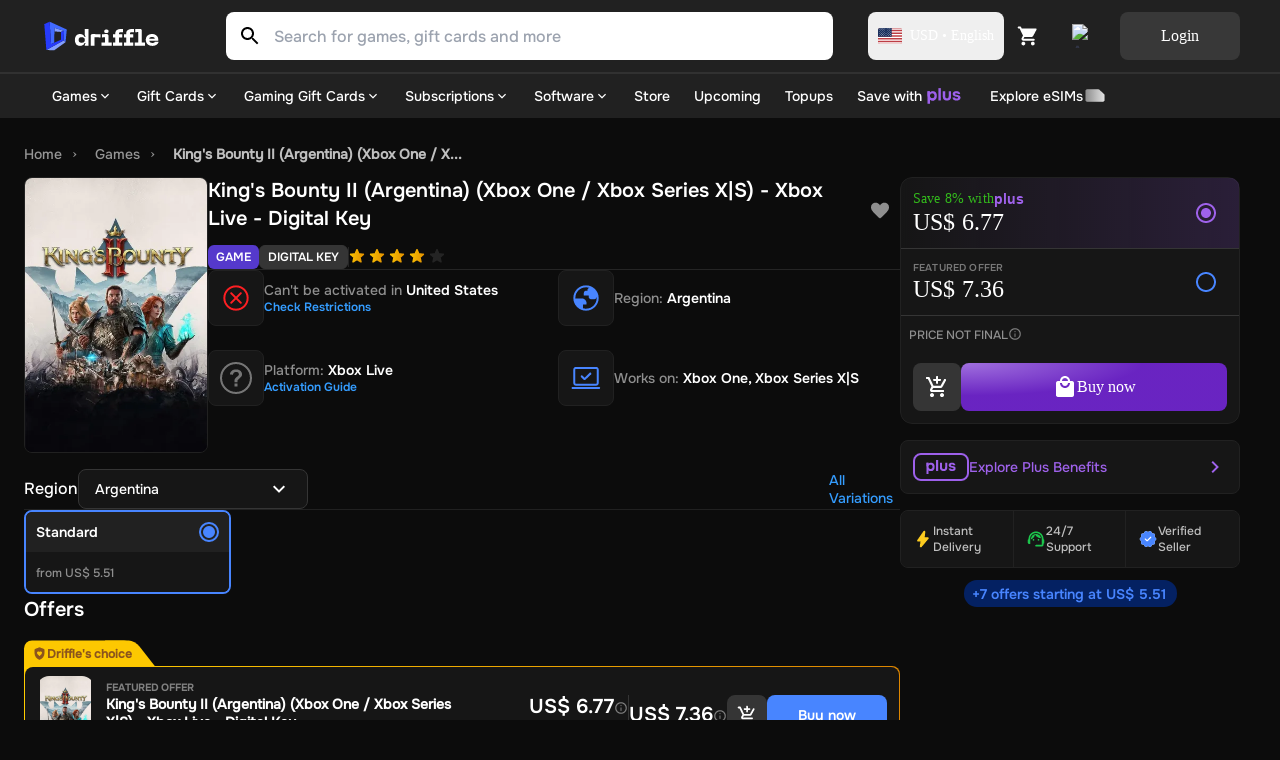

--- FILE ---
content_type: application/javascript; charset=UTF-8
request_url: https://assets.driffle.com/_next/static/chunks/6764-e6287b7f342be092.js
body_size: 4604
content:
"use strict";(self.webpackChunk_N_E=self.webpackChunk_N_E||[]).push([[6764],{55356:function(n,e,t){t.d(e,{b:function(){return V}});var i=t(85893),r=t(25675),o=t.n(r),a=t(67294),c=t(50066),l=t(7297),d=t(83552);function u(){var n=(0,l.Z)(["\n  background: ",";\n  border: 1px solid ",";\n  border-radius: 12px;\n"]);return u=function(){return n},n}function s(){var n=(0,l.Z)(["\n  text-align: left;\n  padding: 12px 16px;\n\n  @media (min-width: ",") {\n    padding: 12px 16px;\n  }\n"]);return s=function(){return n},n}function p(){var n=(0,l.Z)(["\n  color: ",";\n  font-size: 12px;\n  font-family: Onest-Medium;\n  margin: 0;\n  line-height: 1.4;\n\n  @media (min-width: ",") {\n    font-size: 16px;\n  }\n"]);return p=function(){return n},n}function f(){var n=(0,l.Z)(["\n  color: ",";\n  font-size: 12px;\n  font-family: Onest-Bold;\n\n  @media (min-width: ",") {\n    font-size: 16px;\n  }\n"]);return f=function(){return n},n}function h(){var n=(0,l.Z)(["\n  width: 100%;\n  height: 1px;\n  background: ",";\n"]);return h=function(){return n},n}function m(){var n=(0,l.Z)(["\n  display: grid;\n  grid-template-columns: 1fr;\n\n  @media (min-width: ",") {\n    grid-template-columns: repeat(2, 1fr);\n    gap: 8px;\n  }\n\n  @media (min-width: ",") {\n    grid-template-columns: repeat(3, 1fr);\n    gap: 12px;\n  }\n"]);return m=function(){return n},n}function g(){var n=(0,l.Z)(["\n  display: flex;\n  flex-direction: row;\n  align-items: center;\n  height: 48px;\n\n  @media (max-width: ",") {\n    &[data-mobile-hidden='true'] {\n      display: none;\n    }\n  }\n"]);return g=function(){return n},n}function x(){var n=(0,l.Z)(["\n  width: 48px;\n  height: 48px;\n  display: flex;\n  align-items: center;\n  justify-content: center;\n"]);return x=function(){return n},n}function v(){var n=(0,l.Z)(["\n  color: ",";\n  font-size: 12px;\n  font-weight: 600;\n  font-family: Onest-SemiBold;\n  margin: 0 0 2px 0;\n  line-height: 1.2;\n\n  @media (min-width: ",") {\n    font-size: 14px;\n  }\n"]);return v=function(){return n},n}function b(){var n=(0,l.Z)(["\n  color: ",";\n  font-size: 10px;\n  font-family: Onest-Regular;\n  margin: 0;\n  line-height: 1.3;\n\n  @media (min-width: ",") {\n    font-size: 12px;\n  }\n"]);return b=function(){return n},n}function y(){var n=(0,l.Z)(["\n  padding: 16px 8px;\n  display: flex;\n  flex-direction: column;\n  gap: 12px;\n\n  @media (min-width: ",") {\n    padding: 12px 16px;\n  }\n"]);return y=function(){return n},n}function w(){var n=(0,l.Z)(["\n  display: flex;\n  flex-direction: column;\n"]);return w=function(){return n},n}function Z(){var n=(0,l.Z)(["\n  display: flex;\n  flex-direction: column;\n  gap: 12px;\n\n  @media (min-width: ",") {\n    flex-direction: row;\n    justify-content: space-between;\n    align-items: center;\n    gap: 16px;\n  }\n"]);return Z=function(){return n},n}function j(){var n=(0,l.Z)(["\n  display: none;\n  color: #4885ff;\n  text-decoration: none;\n  font-size: 14px;\n  font-weight: 500;\n  cursor: pointer;\n  order: 1;\n  text-align: center;\n\n  &:hover {\n    text-decoration: underline;\n  }\n\n  @media (min-width: ",") {\n    display: block;\n    order: inherit;\n  }\n"]);return j=function(){return n},n}function C(){var n=(0,l.Z)(["\n  display: flex;\n  flex-direction: column;\n  gap: 12px;\n\n  @media (min-width: ",") {\n    flex-direction: row;\n  }\n"]);return C=function(){return n},n}function I(){var n=(0,l.Z)(["\n  display: flex;\n  align-items: center;\n  justify-content: center;\n  gap: 8px;\n"]);return I=function(){return n},n}function P(){var n=(0,l.Z)(["\n  padding: 12px;\n  border-radius: 8px;\n\n  color: ",";\n\n  border: ",";\n\n  background: ",";\n\n  order: ",";\n  font-size: 14px;\n  font-weight: 600;\n  cursor: pointer;\n  transition: all 0.2s ease;\n\n  @media (min-width: ",") {\n    padding: 12px 20px;\n    order: ",";\n\n    &:hover {\n      background: ",";\n    }\n  }\n"]);return P=function(){return n},n}function k(){var n=(0,l.Z)(["\n  background: #cf3333;\n  border-bottom-left-radius: 8px;\n  border-bottom-right-radius: 8px;\n"]);return k=function(){return n},n}function S(){var n=(0,l.Z)(["\n  padding: 8px 16px;\n  font-size: 12px;\n  font-weight: 500;\n  color: ",";\n  margin: 0;\n"]);return S=function(){return n},n}var O=c.ZP.div.withConfig({componentId:"sc-1888dc78-0"})(u(),function(n){return n.theme.palette.background.bg1},function(n){return n.theme.palette.border.b1}),M=c.ZP.div.withConfig({componentId:"sc-1888dc78-1"})(s(),d.m.tabletMin),D=c.ZP.h2.withConfig({componentId:"sc-1888dc78-2"})(p(),function(n){return n.theme.palette.text.t1},d.m.tabletMin),_=c.ZP.span.withConfig({componentId:"sc-1888dc78-3"})(f(),function(n){return n.theme.palette.brand.primary.main},d.m.tabletMin),z=c.ZP.div.withConfig({componentId:"sc-1888dc78-4"})(h(),function(n){return n.theme.palette.border.b2}),T=c.ZP.div.withConfig({componentId:"sc-1888dc78-5"})(m(),d.m.tabletMin,d.m.laptopMin),E=c.ZP.div.withConfig({componentId:"sc-1888dc78-6"})(g(),d.m.mobileMax),N=c.ZP.div.withConfig({componentId:"sc-1888dc78-7"})(x()),B=c.ZP.h3.withConfig({componentId:"sc-1888dc78-8"})(v(),function(n){return n.theme.palette.text.t1},d.m.tabletMin),q=c.ZP.p.withConfig({componentId:"sc-1888dc78-9"})(b(),function(n){return n.theme.palette.text.t2},d.m.tabletMin),F=c.ZP.div.withConfig({componentId:"sc-1888dc78-10"})(y(),d.m.tabletMin),R=c.ZP.div.withConfig({componentId:"sc-1888dc78-11"})(w()),A=c.ZP.div.withConfig({componentId:"sc-1888dc78-12"})(Z(),d.m.tabletMin),H=c.ZP.a.withConfig({componentId:"sc-1888dc78-13"})(j(),d.m.desktopMin),J=c.ZP.div.withConfig({componentId:"sc-1888dc78-14"})(C(),d.m.tabletMin),L=c.ZP.div.withConfig({componentId:"sc-1888dc78-15"})(I()),U=c.ZP.button.withConfig({componentId:"sc-1888dc78-16"})(P(),function(n){return n.variant,n.theme.palette.text.t1},function(n){return n.selected?"secondary"===n.variant?"1px solid ".concat(n.theme.palette.border.b2):"1px solid ".concat(n.theme.palette.border.b1):"secondary"===n.variant?"1px solid ".concat(n.theme.palette.border.b1):"1px solid ".concat(n.theme.palette.brand.primary.main)},function(n){return n.selected?"secondary"===n.variant?n.theme.palette.background.bg4:"radial-gradient(100% 100% at 0% 0%, #B67EFDdd 0%, #7626DCdd 68.08%)":n.theme.palette.background.bg3},function(n){return"secondary"===n.variant?"2":"1"},d.m.tabletMin,function(n){return"secondary"===n.variant?"1":"2"},function(n){return n.selected,"secondary"===n.variant?n.theme.palette.background.bg4:"radial-gradient(100% 100% at 0% 0%, #B67EFD 0%, #7626DC 68.08%)"}),W=c.ZP.div.withConfig({componentId:"sc-1888dc78-17"})(k()),G=c.ZP.p.withConfig({componentId:"sc-1888dc78-18"})(S(),function(n){return n.theme.palette.text.t1}),K=[{icon:"/icons/driffle-plus/plus-discount.svg",title:"Highest discounts",description:"Never pay full price again"},{icon:"/icons/driffle-plus/plus-priority.svg",title:"Priority support",description:"Issues solved super quick"},{icon:"/icons/driffle-plus/plus-instant.svg",title:"Instant delivery",description:"Key delivered in seconds"},{icon:"/icons/driffle-plus/driffle-early-change.svg",title:"Early access to sale",description:"Grab the hottest deals first"},{icon:"/icons/driffle-plus/driffle-pre-order.svg",title:"Priority pre-order",description:"Reserve your copies early"},{icon:"/icons/driffle-plus/driffle-shield.svg",title:"Free Driffle protect",description:"Secure every purchase"},];function V(n){var e=n.variant,t=void 0===e?"cart":e,r=n.selectedButton,l=n.handleButtonClick,d=n.plusHighlight,u=(0,c.Fg)(),s=(0,a.useCallback)(function(n){n.preventDefault(),window.scrollTo({top:document.documentElement.scrollHeight,behavior:"smooth"})},[]);return(0,i.jsxs)(O,{variant:t,children:[(0,i.jsx)(M,{variant:t,children:(0,i.jsxs)(D,{children:["Activate Driffle ",(0,i.jsx)(_,{children:"plus"})," and get extra benefits"]})}),(0,i.jsx)(z,{}),(0,i.jsxs)(F,{variant:t,children:[(0,i.jsx)(T,{children:K.map(function(n,e){return(0,i.jsxs)(E,{"data-mobile-hidden":e>=3,children:[(0,i.jsx)(N,{children:(0,i.jsx)(o(),{src:n.icon,alt:n.title,width:48,height:48})}),(0,i.jsxs)(R,{children:[(0,i.jsx)(B,{children:n.title}),(0,i.jsx)(q,{children:n.description})]})]},e)})}),(0,i.jsxs)(A,{children:[(0,i.jsx)(H,{href:"#",onClick:s,children:"Learn more"}),(0,i.jsxs)(J,{children:[(0,i.jsx)(U,{name:"secondary",variant:"secondary",theme:u,onClick:l,selected:"secondary"===r,children:"secondary"===r?(0,i.jsxs)(L,{children:[(0,i.jsx)(o(),{src:"/icons/driffle-plus/driffle-plus-selected.svg",alt:"No, Thanks",width:16,height:16}),(0,i.jsx)("span",{children:"No, Thanks"})]}):(0,i.jsx)("span",{children:"No, Thanks"})}),(0,i.jsx)(U,{name:"primary",variant:"primary",theme:u,onClick:l,selected:"primary"===r,children:"primary"===r?(0,i.jsxs)(L,{children:[(0,i.jsx)(o(),{src:"/icons/driffle-plus/driffle-plus-selected.svg",alt:"Activated",width:16,height:16}),(0,i.jsx)("span",{children:"Activated"})]}):(0,i.jsx)("span",{children:"Activate"})})]})]})]}),d&&(0,i.jsx)(W,{children:(0,i.jsx)(G,{children:"Please confirm if you'd like to opt for Driffle Plus."})})]})}},82648:function(n,e,t){t.d(e,{Z:function(){return y}});var i=t(828),r=t(85893),o=t(50066),a=t(7898),c=t(42501),l=t(95538),d=t(7297);function u(){var n=(0,d.Z)(["\n  display: flex;\n  flex-direction: column;\n  gap: 12px;\n  margin-bottom: 12px;\n"]);return u=function(){return n},n}function s(){var n=(0,d.Z)(["\n  display: flex;\n  flex-direction: column;\n  gap: 16px;\n"]);return s=function(){return n},n}function p(){var n=(0,d.Z)(["\n  display: flex;\n  flex-direction: column;\n  gap: 8px;\n"]);return p=function(){return n},n}function f(){var n=(0,d.Z)(["\n  display: block;\n  font: normal normal 14px/18px Onest-SemiBold;\n  color: ",";\n"]);return f=function(){return n},n}function h(){var n=(0,d.Z)(["\n  color: ",";\n  font-size: 14px;\n  line-height: 18px;\n  font-family: Onest-Medium;\n"]);return h=function(){return n},n}var m=o.ZP.div.withConfig({componentId:"sc-944424e0-0"})(u()),g=o.ZP.div.withConfig({componentId:"sc-944424e0-1"})(s()),x=o.ZP.div.withConfig({componentId:"sc-944424e0-2"})(p()),v=o.ZP.label.withConfig({componentId:"sc-944424e0-3"})(f(),function(n){return n.theme.palette.text.t1}),b=o.ZP.p.withConfig({componentId:"sc-944424e0-4"})(h(),function(n){return n.theme.palette.error.main});function y(n){var e=n.fields,t=n.onChange,d=n.onSelectChange,u=(0,o.Fg)();return e&&0!==Object.keys(e).length?(0,r.jsx)(m,{children:(0,r.jsx)(g,{children:Object.entries(e).map(function(n){var e,o,s,p,f=(0,i.Z)(n,2),h=f[0],m=f[1],g=(null==m?void 0:m.inputType)==="dropdown"&&(null==m?void 0:m.dropdownOptions);return(0,r.jsxs)(x,{children:[(0,r.jsxs)(v,{children:[null==m?void 0:m.label," ",(null==m?void 0:m.required)?" *":""]}),g?(0,r.jsx)(c.Z,{options:null===(e=m.dropdownOptions)||void 0===e?void 0:e.map(function(n){return{value:String(n.value),name:String(n.label)}}),placeholder:null==m?void 0:m.placeholder,handleChange:function(n){d&&d(h,n.value)},value:m.value&&(null===(o=m.dropdownOptions)||void 0===o?void 0:o.find(function(n){return String(n.value)===String(m.value)}))?{value:String(m.value),name:(0,a.jF)(String((null===(p=null===(s=m.dropdownOptions)||void 0===s?void 0:s.find(function(n){return String(n.value)===String(m.value)}))||void 0===p?void 0:p.label)||""))}:void 0,wrapperStyle:{borderRadius:"8px"},style:{color:u.palette.text.t1,background:u.palette.background.bg3,padding:"10px 12px"},optionsContainerStyle:{height:"auto"}}):(0,r.jsx)(l.Z,{name:h,type:(null==m?void 0:m.inputType)||"text",placeholder:null==m?void 0:m.placeholder,value:(null==m?void 0:m.value)||"",onChange:t,style:{color:u.palette.text.t1,background:u.palette.background.bg3}}),(null==m?void 0:m.error)&&(0,r.jsx)(b,{children:null==m?void 0:m.error})]},h)})})}):null}},13007:function(n,e,t){t.d(e,{Z:function(){return O}});var i=t(85893),r=t(48418),o=t.n(r),a=t(25675),c=t.n(a),l=t(67294),d=t(50066),u=t(83552),s=t(5910),p=t(52037),f=t(25621),h=t(56802),m=t(59442),g=t(7297),x=t(81327);function v(){var n=(0,g.Z)(["\n  width: 100%;\n  // height: calc(100vh - 195px);\n  display: flex;\n  justify-content: center;\n  // margin-top: 3rem;\n"]);return v=function(){return n},n}function b(){var n=(0,g.Z)(["\n  border-radius: 6px;\n  // background-color: ",";\n  display: flex;\n  flex-direction: column;\n  // box-shadow: 0px 1px 4px rgb(0 0 0 / 15%);\n  // padding: 20px;\n  margin-top: 70px;\n  align-items: center;\n  justify-content: center;\n"]);return b=function(){return n},n}function y(){var n=(0,g.Z)(["\n  font-size: 24px;\n  line-height: 20px;\n  font-family: Onest-Bold;\n  color: ",";\n  margin-top: 24px;\n  margin-bottom: 8px;\n  @media (max-width: ",") {\n    margin-top: 40px;\n  }\n"]);return y=function(){return n},n}function w(){var n=(0,g.Z)(["\n  font: 16px/20px Onest-Medium;\n  margin-bottom: 24px;\n  color: ",";\n"]);return w=function(){return n},n}function Z(){var n=(0,g.Z)([""]);return Z=function(){return n},n}var j=d.ZP.div.withConfig({componentId:"sc-bb35a50-0"})(v()),C=d.ZP.div.withConfig({componentId:"sc-bb35a50-1"})(b(),x.DM.white),I=d.ZP.h2.withConfig({componentId:"sc-bb35a50-2"})(y(),function(n){return n.theme.palette.text.t1},u.m.mobileMax),P=d.ZP.div.withConfig({componentId:"sc-bb35a50-3"})(w(),function(n){return n.theme.palette.text.t2}),k=d.ZP.div.withConfig({componentId:"sc-bb35a50-4"})(Z()),S=function(){var n=(0,p.Z)().width,e=(0,d.Fg)(),t=(0,s.b)().messages||{},r=t.your_cart_is_empty_msg,a=t.go_ahead_add_msg,l=t.go_to_store_msg;return(0,i.jsx)(j,{style:{height:"auto"},children:(0,i.jsxs)(C,{children:[(0,i.jsx)(k,{children:(0,i.jsx)(c(),{src:"https://static.driffle.com/media-gallery/production/358423dd-cb87-4f1a-94a0-8888856b4040_empty-cart-ui-ux-ep.png",unoptimized:!0,priority:!0,width:n&&n<(0,f.P)(u.m.mobileMax)?"168px":"264px",height:n&&n<(0,f.P)(u.m.mobileMax)?"140px":"216px",alt:"banner"})}),(0,i.jsx)(I,{children:r}),(0,i.jsx)(P,{children:a}),(0,i.jsx)(o(),{passHref:!0,prefetch:!1,href:"/store",children:(0,i.jsx)("a",{children:(0,i.jsx)(m.Z,{width:"180px",ariaLabel:"Shop on driffle",height:"48px",children:(0,i.jsxs)("span",{style:{display:"flex",alignItems:"center"},children:[(0,i.jsx)(h.ec,{url:"/icons/store-24.svg",width:"24px",height:"24px",selected:!0,color:e.palette.white.main,margin:"0 8px 0 0"}),l]})})})})]})})},O=(0,l.memo)(S)},27168:function(n,e,t){var i=t(47568),r=t(828),o=t(97582),a=t(9669),c=t.n(a),l=t(67294),d=t(55611),u=t(27691),s=t(6362);e.Z=function(n){var e,t=n.rememberMe,a=(0,l.useState)(!1),p=a[0],f=a[1],h=(0,l.useContext)(u.S).dispatchSnackbar;return{loading:p,validateTopupDetails:(0,l.useCallback)((e=(0,i.Z)(function(n){var e,i,a,l,u,p,m,g,x,v;return(0,o.__generator)(this,function(o){switch(o.label){case 0:e=n.offerId,i=n.productTag,a=n.topupData,l=n.sellerId,o.label=1;case 1:return o.trys.push([1,3,4,5]),p={offerId:e,topupData:Object.fromEntries(Object.entries(a).map(function(n){var e=(0,r.Z)(n,2),t=e[0],i=e[1];return[t,null!==(u=null==i?void 0:i.value)&&void 0!==u?u:"",]}))},f(!0),[4,c().post(d.d.server+"/public/v2/cart/top-up/validate-topup-details",p,{withCredentials:!0})];case 2:if(!1===o.sent().data.validationStatus)return h({type:"failure",payload:"Your account details do not match"}),[2,!1];return t?(0,s.Ro)(a,"".concat(i,"-").concat(l)):(0,s.lW)("".concat(i,"-").concat(l)),[2,!0];case 3:return h({type:"failure",payload:(null===(x=o.sent().response)||void 0===x?void 0:null===(v=x.data)||void 0===v?void 0:v.message)||"Something went wrong"}),[2,!1];case 4:return f(!1),[7];case 5:return[2]}})}),function(n){return e.apply(this,arguments)}),[h,t])}}},35519:function(n,e,t){t.d(e,{V:function(){return c}});var i=t(14924),r=t(26042),o=t(69396),a=t(67294);function c(n){var e=n.formConfig,t=n.topupData,c=(0,a.useState)({}),l=c[0],d=c[1];(0,a.useEffect)(function(){var n={};null==e||e.forEach(function(e){n[e.value]={value:(null==t?void 0:t[e.value])||"",error:"",label:e.label,required:e.required,placeholder:e.placeholder,inputType:e.inputType,dropdownOptions:e.dropdownOptions}}),d(n)},[e,t]);var u=function(n,e){return n.required&&!e.trim()?"".concat(n.label," is required"):n.regex&&e.trim()&&!RegExp(n.regex).test(e.trim())?"Invalid ".concat(n.label.toLowerCase()," format"):""},s=function(){var n=!0,t=(0,r.Z)({},l);return null==e||e.forEach(function(e){var i=t[e.value]||{value:"",error:"",label:e.label,required:e.required,placeholder:e.placeholder},a=u(e,i.value);a&&(n=!1,t[e.value]=(0,o.Z)((0,r.Z)({},i),{error:a}))}),d(t),n};return{formData:l,handleChange:function(n){var t=n.target,a=t.name,c=t.value,l=null==e?void 0:e.find(function(n){return n.value===a}),s=l?u(l,c):"";d(function(n){return(0,o.Z)((0,r.Z)({},n),(0,i.Z)({},a,(0,o.Z)((0,r.Z)({},n[a]),{value:c,error:s})))})},handleSelectChange:function(n,t){var a=null==e?void 0:e.find(function(e){return e.value===n}),c=a?u(a,t):"";d(function(e){return(0,o.Z)((0,r.Z)({},e),(0,i.Z)({},n,(0,o.Z)((0,r.Z)({},e[n]),{value:t,error:c})))})},validateTopupFields:s}}},6362:function(n,e,t){t.d(e,{Ro:function(){return o},lW:function(){return a},tU:function(){return l}});var i,r=t(26042),o=function(n,e){try{var t=localStorage.getItem("topupDetails"),i={};t&&(i=JSON.parse(t)),i[e]=(0,r.Z)({},n),localStorage.setItem("topupDetails",JSON.stringify(i))}catch(o){}},a=function(n){try{var e=localStorage.getItem("topupDetails"),t={};e&&(t=JSON.parse(e)),delete t[n],localStorage.setItem("topupDetails",JSON.stringify(t))}catch(i){}},c=((i=new URLSearchParams).append("productType[]","giftcard"),i.append("page","1"),i.append("worksIn","true"),i.append("platform[]","Driffle"),i.toString()),l=function(n,e){(null==e?void 0:e.storeDetails)||(null==e?void 0:e.wholesaleBuying)===1?n.push("/wallet-topup/amount"):n.push("/store?".concat(c))}}}]);

--- FILE ---
content_type: application/javascript; charset=UTF-8
request_url: https://assets.driffle.com/_next/static/hAmHpESuuqrSkIMGwUpDg/_buildManifest.js
body_size: 8477
content:
self.__BUILD_MANIFEST=function(s,e,c,t,a,i,n,u,r,l,d,o,f,p,h,g,k,b,j,m,y,w,v,I,_,T,x,O,F,q,A,S,B,P,D,E,L,M,N,U,C,z,G,H,J,K,Q,R,V,W,X,Y,Z,$,ss,se,sc,st,sa,si,sn,su,sr,sl,sd,so,sf,sp,sh,sg,sk,sb,sj,sm,sy,sw,sv,sI,s_,sT,sx,sO,sF,sq,sA,sS,sB,sP,sD,sE,sL,sM,sN,sU,sC,sz,sG,sH,sJ,sK,sQ,sR,sV,sW,sX,sY,sZ,s$,s6,s5,s1,s3,s8,s9,s0,s2,s4,s7,es,ee,ec,et,ea,ei,en,eu,er,el,ed,eo,ef,ep,eh,eg,ek,eb,ej,em,ey,ew,ev,eI,e_,eT,ex,eO,eF,eq,eA,eS,eB,eP,eD,eE,eL,eM,eN,eU,eC,ez,eG){return{__rewrites:{beforeFiles:[],afterFiles:[],fallback:[]},"/":[s,e,sf,c,t,a,i,n,u,sB,sp,"static/chunks/pages/index-ed7f9e94a7a3af8a.js"],"/404":[s,e,c,t,a,i,n,u,ec,"static/chunks/pages/404-fa62ba106f795de8.js"],"/_error":[s,e,c,t,a,i,u,"static/chunks/pages/_error-7d02b4768d938815.js"],"/about":[s,e,c,t,a,i,u,et,"static/chunks/pages/about-a224847504fdcc8f.js"],"/affiliate-program-overview":[s,e,c,t,a,i,u,A,"static/chunks/pages/affiliate-program-overview-9a878fde72c6850b.js"],"/affiliate-terms-and-conditions":[s,e,c,t,a,i,u,A,"static/chunks/pages/affiliate-terms-and-conditions-4e6aa15e14bfa9d4.js"],"/become-affiliate":[s,e,c,t,a,i,u,d,g,sh,sP,ea,ei,"static/chunks/pages/become-affiliate-fe4d4e82a08caa8d.js"],"/campaign-terms-and-conditions":[s,e,c,t,a,i,u,A,"static/chunks/pages/campaign-terms-and-conditions-efae3ef921cd87fb.js"],"/careers":[s,e,c,t,a,i,u,et,en,"static/chunks/pages/careers-fdca4dd314fcc1f3.js"],"/careers/[positionId]":[s,e,c,t,a,i,u,en,"static/chunks/pages/careers/[positionId]-4db6633546a58848.js"],"/cart":[s,e,sg,c,t,a,i,n,d,g,sk,eu,"static/chunks/pages/cart-cf7696d46c9fe2ff.js"],"/categories":[s,e,c,t,a,i,n,u,"static/chunks/pages/categories-3ffb137b45a26f02.js"],"/checkout":[s,e,p,j,m,Q,R,sg,sD,c,t,a,i,d,o,g,b,y,N,E,V,ss,sb,sk,sE,"static/chunks/pages/checkout-6c4fb407d4c2353b.js"],"/checkout/confirmation":[s,e,p,m,sL,c,t,a,i,d,g,y,C,se,sj,sM,er,"static/chunks/pages/checkout/confirmation-3ed606d1b77627a9.js"],"/checkout/preparing":[s,e,c,t,a,i,se,el,"static/chunks/pages/checkout/preparing-940e7fef96d4e24d.js"],"/checkout/preparing/order":[s,e,c,t,a,i,C,el,ed,"static/chunks/pages/checkout/preparing/order-3b21f6b4d9132cb1.js"],"/checkout/processing/[orderId]":[s,e,c,t,a,i,o,"static/chunks/pages/checkout/processing/[orderId]-53614099dd891b6f.js"],"/checkout/refund":[s,e,c,t,a,i,C,se,"static/chunks/pages/checkout/refund-9f791ecb8578f874.js"],"/checkout/retry":[s,e,c,t,a,i,C,se,"static/chunks/pages/checkout/retry-653ab0efde1142da.js"],"/checkout/success":[I,S,s,e,j,B,W,sc,c,t,a,i,q,E,z,C,G,X,se,st,eo,"static/chunks/6831-985f0ea0c703a4ef.js",sN,"static/chunks/pages/checkout/success-206b9b255d1444e3.js"],"/checkout/verification":[s,e,p,m,sL,c,t,a,i,d,g,y,C,sj,sM,er,ed,"static/chunks/pages/checkout/verification-3e709fd3ef0dd118.js"],"/collection-list":[s,e,c,t,a,i,u,"static/chunks/pages/collection-list-6d9612e5acf49b3e.js"],"/contact":[s,e,c,t,a,i,u,"static/chunks/pages/contact-817215a625362cad.js"],"/coupon-terms-and-conditions":[s,e,c,t,a,i,u,A,"static/chunks/pages/coupon-terms-and-conditions-c39ac2b9d6ec9ade.js"],"/driffle-gift-card-terms-and-conditions":[s,e,c,t,a,i,u,A,"static/chunks/pages/driffle-gift-card-terms-and-conditions-2b16c17c54e45613.js"],"/driffle-plus-terms-and-conditions":[s,e,c,t,a,i,u,A,"static/chunks/pages/driffle-plus-terms-and-conditions-d3ea26e5861a40b8.js"],"/driffle-protect-terms-and-conditions":[s,e,c,t,a,i,u,A,"static/chunks/pages/driffle-protect-terms-and-conditions-a516c76f104c664c.js"],"/driffle-wallet-terms-and-conditions":[s,e,c,t,a,i,u,A,"static/chunks/pages/driffle-wallet-terms-and-conditions-356af7d4d2b0d5ff.js"],"/esim":[s,e,c,b,w,sa,sU,"static/chunks/pages/esim-0ed69fe25f03de47.js"],"/esim/404":[s,e,c,b,w,"static/chunks/pages/esim/404-0cebbc12a8d9fdca.js"],"/esim/account":["static/chunks/pages/esim/account-d7049d60d23cd080.js"],"/esim/account/library":[s,e,c,o,b,w,v,_,Z,$,sm,sC,ef,"static/chunks/pages/esim/account/library-33cd9cecda27ee2f.js"],"/esim/account/library/[esimsOid]":[s,e,R,sz,ep,c,d,o,b,w,$,sy,sa,sw,sG,sH,eh,"static/chunks/pages/esim/account/library/[esimsOid]-5a9b1bfc0b722cbd.js"],"/esim/account/orders":[s,e,c,o,b,w,v,_,Z,$,sm,sC,ef,"static/chunks/pages/esim/account/orders-b955c390edd0a654.js"],"/esim/account/orders/activation":[s,e,R,"static/chunks/4383-dd80368d53504c87.js",c,o,b,w,$,sw,"static/chunks/pages/esim/account/orders/activation-e7baced14e685f10.js"],"/esim/account/orders/[esimsOid]":[s,e,R,sz,ep,c,d,o,b,w,$,sy,sa,sw,sG,sH,eh,"static/chunks/pages/esim/account/orders/[esimsOid]-22921f44f18e3a26.js"],"/esim/account/plan-details":[s,e,c,b,w,"static/chunks/pages/esim/account/plan-details-399ea7c745ffb7de.js"],"/esim/account/profile":[s,e,p,m,c,o,b,y,w,$,"static/chunks/pages/esim/account/profile-fa2bed945a7cd38d.js"],"/esim/checkout":[s,e,p,j,m,Q,R,sg,sD,c,t,a,i,d,o,g,b,y,N,E,V,ss,sb,sk,sE,"static/chunks/pages/esim/checkout-b439d050c0745175.js"],"/esim/checkout/preparing":[s,e,c,b,w,"static/chunks/pages/esim/checkout/preparing-b9f6e1164eb7d881.js"],"/esim/checkout/success":[s,e,p,m,R,sL,sz,c,d,g,b,y,w,sj,sw,sM,sG,"static/chunks/pages/esim/checkout/success-9e63fc4ade14ea49.js"],"/esim/compatibility":[s,e,c,b,w,"static/chunks/pages/esim/compatibility-aa33cd09645c7ec5.js"],"/esim/faqs":[s,e,c,b,w,"static/chunks/pages/esim/faqs-5c30c901c220104d.js"],"/esim/how-to-install":[s,e,c,b,w,"static/chunks/pages/esim/how-to-install-20a07ab9f20526df.js"],"/esim/privacy-policy":[s,e,c,b,w,"static/chunks/pages/esim/privacy-policy-48bc724708911896.js"],"/esim/recover":[s,e,c,b,w,eg,"static/chunks/pages/esim/recover-7b11f33b36834156.js"],"/esim/search":[s,"static/chunks/3737-fcefb15e10e2d313.js","static/chunks/pages/esim/search-1796526a9f6f0c2a.js"],"/esim/support":[s,e,j,c,d,o,g,b,w,q,H,sv,sJ,"static/chunks/pages/esim/support-1c0f1c2d6f990286.js"],"/esim/terms-and-conditions":[s,e,c,b,w,"static/chunks/pages/esim/terms-and-conditions-21b4edf638c33a66.js"],"/esim/[slug]":[s,e,c,b,w,sa,sU,ek,"static/chunks/pages/esim/[slug]-fdc332935d490b89.js"],"/esim/[slug]/[selectedOffer]":[s,e,c,b,w,sa,sU,ek,"static/chunks/pages/esim/[slug]/[selectedOffer]-7f88d621f882d8b7.js"],"/faq":[s,e,c,t,a,i,u,"static/chunks/pages/faq-7f199c536daf30c1.js"],"/favourites":[s,e,c,t,a,i,u,o,T,"static/chunks/pages/favourites-81f818f4c36f3775.js"],"/giveaway":[s,e,c,t,a,i,n,u,"static/chunks/pages/giveaway-29b2118f7c379712.js"],"/giveaway/grand-game-giveaway-disco-elysium":[s,e,c,t,a,i,n,u,"static/chunks/pages/giveaway/grand-game-giveaway-disco-elysium-b5b505b480c2cdf4.js"],"/giveaway/grand-theft-auto-v-premium-online-edition-giveaway":[s,e,c,t,a,i,n,u,"static/chunks/pages/giveaway/grand-theft-auto-v-premium-online-edition-giveaway-4714a9ee8cfca869.js"],"/giveaway/grand-theft-auto-v-premium-online-edition-giveaway_all_user":[s,e,c,t,a,i,n,u,"static/chunks/pages/giveaway/grand-theft-auto-v-premium-online-edition-giveaway_all_user-1aff7a6bc6d171dd.js"],"/giveaway/nintendo-eshop-35-giftcard":[s,e,c,t,a,i,n,u,"static/chunks/pages/giveaway/nintendo-eshop-35-giftcard-36d912316000a6b9.js"],"/maf-test-page":[s,e,c,t,a,i,n,u,"static/chunks/pages/maf-test-page-408700c3047ccdde.js"],"/mint":[s,e,c,a,n,u,eb,"static/chunks/pages/mint-4459df3978e3e4b7.js"],"/mint/offers":[s,e,c,a,n,u,eb,"static/chunks/pages/mint/offers-9f5fef2b0dde6352.js"],"/platform/[platform]":[s,e,h,k,"static/chunks/6930-8f2f2c648cf5b999.js",c,t,a,i,n,u,d,T,J,K,si,sn,sK,ej,ec,"static/chunks/pages/platform/[platform]-e4b612636a466491.js"],"/plus":[s,e,c,t,a,i,n,u,su,em,"static/chunks/pages/plus-6359a43b230a074f.js"],"/plus/checkout":[s,e,p,j,m,Q,R,sg,sD,c,t,a,i,d,o,g,b,y,N,E,V,ss,sb,sk,sE,"static/chunks/pages/plus/checkout-54cfd01c27b2e1c9.js"],"/plus/free-trial":[s,e,c,t,a,i,n,u,o,"static/chunks/pages/plus/free-trial-2dc506c41c771933.js"],"/privacy-policy":[s,e,c,t,a,i,u,A,"static/chunks/pages/privacy-policy-2265ba221de5a496.js"],"/product-list/[key]":[s,e,c,t,a,i,u,"static/chunks/pages/product-list/[key]-4bb0b337069ee112.js"],"/promotion/[slug]":[s,e,c,t,a,i,u,"static/chunks/pages/promotion/[slug]-0d454a00bb7a84c4.js"],"/rate/[slug]":[s,e,c,t,a,i,n,u,d,o,g,ey,"static/chunks/pages/rate/[slug]-3d90df945066f2c7.js"],"/recover":[s,e,c,t,a,i,n,u,eg,"static/chunks/pages/recover-f867318993622021.js"],"/refund-policy":[s,e,c,t,a,i,u,A,"static/chunks/pages/refund-policy-904766e25e3cafcb.js"],"/sale/giftcard":[s,e,c,t,a,i,n,u,d,g,sK,"static/chunks/pages/sale/giftcard-2c81970629ad564b.js"],"/sale/[productType]/[platform]":[s,e,c,t,a,i,n,u,d,g,T,su,em,"static/chunks/pages/sale/[productType]/[platform]-bc4066456f08e46d.js"],"/search":[s,e,c,t,a,i,n,u,"static/chunks/7196-1b25e3519f31ccbf.js","static/chunks/1321-3d585adfe75e37b5.js","static/chunks/pages/search-d6865ab3e85cb05e.js"],"/sell-on-driffle":[s,e,c,t,a,i,u,sP,"static/chunks/pages/sell-on-driffle-e65e3d378d3864fe.js"],"/sell-on-driffle/verification":[s,e,c,t,a,i,d,o,g,q,sQ,"static/chunks/pages/sell-on-driffle/verification-2492d6527ee693a9.js"],"/sell-on-driffle/verification/[formType]":[s,e,sR,c,t,a,i,d,o,g,q,sV,ew,ev,"static/chunks/pages/sell-on-driffle/verification/[formType]-c804cef7ef7ff8da.js"],"/sell-on-driffle/verification/[formType]/submitted":[s,e,c,t,a,i,o,sQ,"static/chunks/pages/sell-on-driffle/verification/[formType]/submitted-c90315ab9b8bcea4.js"],"/sell-on-driffle/[page]":[s,e,sc,c,t,a,i,u,o,y,E,"static/chunks/pages/sell-on-driffle/[page]-3ff4aacf3b3acbbb.js"],"/sitemap.xml":["static/chunks/pages/sitemap.xml-196b2b2cdbafc596.js"],"/sitemap_index.xml":["static/chunks/pages/sitemap_index.xml-a26f6342e94f1cab.js"],"/sitemaps/sitemap-static.xml":["static/chunks/pages/sitemaps/sitemap-static.xml-8d8b60081dfc010a.js"],"/sitemaps/[sitemap-category]":["static/chunks/pages/sitemaps/[sitemap-category]-ae5de9d877857b03.js"],"/store":[s,e,h,j,sf,sI,c,t,a,i,n,u,T,J,K,si,sn,s_,sW,sB,"static/chunks/5603-bda1677b415edfe4.js",eI,ej,sp,"static/chunks/pages/store-a39c2183f7112eb1.js"],"/store/collection/best-selling-e-gift-cards":[s,e,c,t,a,i,n,u,o,T,sX,"static/chunks/pages/store/collection/best-selling-e-gift-cards-4d6f26da079ad856.js"],"/store/collection/deals-of-the-day":[s,e,c,t,a,i,n,u,sK,"static/chunks/pages/store/collection/deals-of-the-day-e9bf10374d61745e.js"],"/store/collection/popular-products":[s,e,c,t,a,i,n,u,o,T,sX,"static/chunks/pages/store/collection/popular-products-8afb48b59c38587d.js"],"/store/collection/recommended-for-you":[s,e,c,t,a,i,n,u,o,T,sX,"static/chunks/pages/store/collection/recommended-for-you-d16aebc94c6a795d.js"],"/store/collection/sale/[type]":[s,e,j,sf,sY,c,t,a,i,n,u,T,J,st,su,sZ,sB,"static/chunks/5564-e7d4af01c07a807d.js","static/chunks/8630-c2761ee6cd2480dd.js",sp,"static/chunks/pages/store/collection/sale/[type]-9ce8134f2836bb8e.js"],"/store/collection/steal-deals":[s,e,j,sY,c,t,a,i,n,u,T,J,st,sZ,e_,"static/chunks/pages/store/collection/steal-deals-c6715540aed82fd6.js"],"/store/collection/steam-random-keys-deals":[s,e,c,t,a,i,n,u,o,T,"static/chunks/pages/store/collection/steam-random-keys-deals-52b93bfae6e368ac.js"],"/store/collection/[type]":[s,e,j,sY,c,t,a,i,n,u,T,J,st,sZ,e_,"static/chunks/pages/store/collection/[type]-6dbe0c6705ee4dbe.js"],"/store/[type]":[s,e,h,j,sI,c,t,a,i,n,u,T,J,K,si,sn,s_,eI,"static/chunks/pages/store/[type]-ebf41e676b3f9938.js"],"/store/[type]/[value]":[s,e,h,j,sI,c,t,a,i,n,u,T,J,K,si,sn,s_,sW,"static/chunks/pages/store/[type]/[value]-edb215b2c3359fbf.js"],"/support":[s,e,c,t,a,i,n,u,H,s$,"static/chunks/pages/support-444359ed81c3f2d1.js"],"/support/new-ticket":[I,s,e,j,W,c,t,a,i,u,d,o,g,q,E,z,X,sv,"static/chunks/1263-ef829218588c6ee1.js",sH,sC,"static/chunks/pages/support/new-ticket-941da1a1b326123d.js"],"/support/ticket/select-order":[I,s,e,j,W,c,t,a,i,n,u,o,q,E,H,z,X,eT,"static/chunks/pages/support/ticket/select-order-d022456ebd8a524a.js"],"/support/ticket/select-product":[I,s,e,j,W,c,t,a,i,n,u,o,q,E,H,z,X,eT,"static/chunks/pages/support/ticket/select-product-9da34ba90d4d6a90.js"],"/support/ticket/[ticketType]/create":[s,e,j,c,t,a,i,n,u,d,o,g,q,H,sv,sJ,"static/chunks/pages/support/ticket/[ticketType]/create-b78c0680e549fcec.js"],"/support/write":[s,e,c,t,a,i,u,"static/chunks/pages/support/write-752368c4de8a073f.js"],"/support/[issueType]":[s,e,c,t,a,i,n,u,H,s$,"static/chunks/pages/support/[issueType]-793bf2298081a465.js"],"/support/[issueType]/[issueSlug]":[s,e,c,t,a,i,n,u,H,s$,"static/chunks/pages/support/[issueType]/[issueSlug]-a0e6a72113316f32.js"],"/terms-and-conditions":[s,e,c,t,a,i,u,A,"static/chunks/pages/terms-and-conditions-9840e086e0c51653.js"],"/test/test-page-9990":[s,e,c,t,a,i,n,u,"static/chunks/pages/test/test-page-9990-cad6b04c51e89703.js"],"/topup":[s,e,sf,c,t,a,i,n,u,sp,"static/chunks/pages/topup-8e55754b70f4d0b5.js"],"/topup/[slug]":[s,e,c,t,a,i,n,u,"static/chunks/pages/topup/[slug]-d1b690a32cb47695.js"],"/unsubscribe-mail":[s,e,c,t,a,i,n,u,"static/chunks/pages/unsubscribe-mail-fcf2e12c8ff91945.js"],"/user":[s,e,c,t,a,i,n,r,o,y,_,"static/chunks/pages/user-ed3128f748a961c6.js"],"/user/auth/forgot-password":[s,sr,t,n,"static/chunks/7998-fa40bbf896cbed8b.js","static/chunks/pages/user/auth/forgot-password-103f80612a3252a9.js"],"/user/auth/login":[S,s,B,sr,Q,ex,t,n,o,y,N,V,sT,sx,"static/chunks/pages/user/auth/login-2d4607c8fff735b9.js"],"/user/auth/signup":[S,B,sr,Q,ex,t,n,o,y,N,V,sT,sx,"static/chunks/pages/user/auth/signup-92b6572985342ccc.js"],"/user/library":[I,S,s,e,k,j,B,W,sc,c,t,a,i,n,r,l,q,E,z,G,X,sl,"static/chunks/pages/user/library-9b5d1d4d44b14fb8.js"],"/user/membership":[I,s,e,k,c,t,a,i,n,r,l,f,G,su,Z,sl,sO,eO,"static/chunks/pages/user/membership-b063d45257dfbf51.js"],"/user/membership/billing":[s,e,c,t,a,i,n,r,l,f,"static/chunks/pages/user/membership/billing-df07ff2df73a52b8.js"],"/user/my-coupons":[s,e,j,c,t,a,i,n,r,l,ea,"static/chunks/pages/user/my-coupons-a58be0223001485e.js"],"/user/my-shop":[s,e,p,k,m,L,sd,c,t,a,i,n,d,f,v,_,x,O,P,D,M,s6,"static/chunks/pages/user/my-shop-a65d7b5f18f5075e.js"],"/user/orders":[I,s,e,k,c,t,a,i,n,r,l,G,Z,sl,sO,"static/chunks/pages/user/orders-594adb9d0479a25b.js"],"/user/orders/[orderId]":[I,S,s,e,j,B,W,sc,c,t,a,i,n,r,l,d,x,q,E,z,C,G,X,sy,sN,eF,"static/chunks/pages/user/orders/[orderId]-150b3f52c3afc793.js"],"/user/profile":[s,e,p,m,c,t,a,i,n,r,l,y,"static/chunks/pages/user/profile-b5d311b9c86cff3a.js"],"/user/profile/contact":[S,s,e,p,m,B,c,t,a,i,n,r,l,y,s5,"static/chunks/pages/user/profile/contact-7490498b9d3ec7e3.js"],"/user/profile/drifflePlus":[I,s,e,k,c,t,a,i,n,r,l,f,G,su,Z,sl,sO,eO,"static/chunks/pages/user/profile/drifflePlus-8f4f7833b470d1df.js"],"/user/profile/password":[S,s,e,p,m,B,c,t,a,i,n,r,l,y,s5,"static/chunks/pages/user/profile/password-44d9883e39620c45.js"],"/user/profile/reviews":[S,s,e,p,m,B,c,t,a,i,n,r,l,y,s5,"static/chunks/pages/user/profile/reviews-02c06c0a762df1be.js"],"/user/profile/twoFA":[s,e,c,t,a,i,n,r,l,d,o,"static/chunks/pages/user/profile/twoFA-5724c4b139f736ac.js"],"/user/selling/accounts/[storeId]/ticket-logs":[s,e,p,h,k,m,so,c,t,a,i,n,r,l,f,F,sF,s1,"static/chunks/pages/user/selling/accounts/[storeId]/ticket-logs-677106ea05a4ab17.js"],"/user/selling/accounts/[storeId]/tickets":[s,e,p,h,k,L,c,t,a,i,n,r,l,d,o,f,g,v,_,x,F,O,P,D,M,s3,"static/chunks/pages/user/selling/accounts/[storeId]/tickets-11353fae1d17410e.js"],"/user/selling/accounts/[storeId]/tickets/[ticketId]":[s,e,s8,c,t,a,i,n,r,l,d,o,f,s9,"static/chunks/pages/user/selling/accounts/[storeId]/tickets/[ticketId]-ce8a314a6a026a93.js"],"/user/selling/api-logs":[s,e,h,k,sq,"static/chunks/3048-10d84142c36cd66e.js",c,t,a,i,n,r,l,f,U,sh,"static/chunks/pages/user/selling/api-logs-573a50c9c632bb5f.js"],"/user/selling/api-settings":[s,e,h,c,t,a,i,n,r,l,f,v,x,U,s6,"static/chunks/pages/user/selling/api-settings-d0204a53c9a53357.js"],"/user/selling/campaign-settings":[s,e,h,c,t,a,i,n,r,l,f,U,eq,"static/chunks/pages/user/selling/campaign-settings-1e821a290db0058a.js"],"/user/selling/campaigns":["static/chunks/pages/user/selling/campaigns-6816a0a27814209f.js"],"/user/selling/campaigns/learn":[s,e,"static/chunks/3774-f2028347ff83cdd5.js",c,t,a,i,n,r,l,sA,"static/chunks/pages/user/selling/campaigns/learn-a20edb2b2d2fea56.js"],"/user/selling/campaigns/[campaignId]":[s,e,p,k,m,sd,sq,s0,c,t,a,i,n,r,l,f,P,sA,s2,eA,"static/chunks/pages/user/selling/campaigns/[campaignId]-e495ae3304b5dcc1.js"],"/user/selling/currently-selling":[I,s,e,p,h,k,L,c,t,a,i,n,r,l,d,f,v,_,x,F,O,P,D,M,s4,eq,"static/chunks/pages/user/selling/currently-selling-d6346dc3024f11c1.js"],"/user/selling/currently-selling/topup/[offerId]":[s,e,p,k,L,sd,s0,c,t,a,i,n,r,l,d,f,v,_,x,O,P,D,M,sA,s2,s4,eS,"static/chunks/pages/user/selling/currently-selling/topup/[offerId]-6d021d22c6fd8d48.js"],"/user/selling/currently-selling/[offerId]":[s,e,p,k,L,sd,s0,c,t,a,i,n,r,l,d,f,v,_,x,O,P,D,M,sA,s2,s4,eS,"static/chunks/pages/user/selling/currently-selling/[offerId]-1bac595287a40c2d.js"],"/user/selling/dashboard":[S,s,e,p,h,k,m,B,sr,Q,sq,c,t,a,i,n,r,l,o,f,y,v,F,N,V,sx,eB,"static/chunks/pages/user/selling/dashboard-021ca98a955e1ffc.js"],"/user/selling/declared-stock":[s,e,p,h,k,L,c,t,a,i,n,r,l,d,f,v,_,x,O,P,D,M,U,sh,eP,"static/chunks/pages/user/selling/declared-stock-76cf8c8c9a283e0b.js"],"/user/selling/declared-stock/retest":[s,e,p,h,k,L,c,t,a,i,n,r,l,d,f,v,_,x,O,P,D,M,U,sh,eP,"static/chunks/pages/user/selling/declared-stock/retest-6a49582c67c8b72d.js"],"/user/selling/direct-topup":[s,e,h,c,t,a,i,n,r,l,f,U,eD,"static/chunks/pages/user/selling/direct-topup-c419e492410486e9.js"],"/user/selling/direct-topup/retest":[s,e,h,c,t,a,i,n,r,l,f,U,eD,"static/chunks/pages/user/selling/direct-topup/retest-c7d28427f5f89fa5.js"],"/user/selling/kyc":[s,e,c,t,a,i,d,g,"static/chunks/pages/user/selling/kyc-1dca58f72ccac1e5.js"],"/user/selling/kyc/[formId]":[s,e,sR,c,t,a,i,d,g,q,sV,sQ,ew,ev,"static/chunks/pages/user/selling/kyc/[formId]-e366797a533795a1.js"],"/user/selling/notification-settings":[s,e,p,h,k,L,c,t,a,i,n,r,l,d,f,v,_,x,O,P,D,M,U,"static/chunks/pages/user/selling/notification-settings-858f35fda3fdc7ce.js"],"/user/selling/notifications":[s,e,h,c,t,a,i,n,r,l,o,f,F,"static/chunks/pages/user/selling/notifications-4ce75a42a7eb75a3.js"],"/user/selling/ratings":[s,e,h,c,t,a,i,n,r,l,d,f,_,F,sm,eE,"static/chunks/pages/user/selling/ratings-20d65d868e9511ac.js"],"/user/selling/reports":[s,e,p,h,k,m,so,sq,c,t,a,i,n,r,l,f,F,eA,"static/chunks/pages/user/selling/reports-0350b6bed567fbc9.js"],"/user/selling/sell-item":[s,e,p,h,k,L,sd,c,t,a,i,n,r,l,d,f,v,_,x,F,O,P,D,M,"static/chunks/pages/user/selling/sell-item-1457f9da0db4af09.js"],"/user/selling/surcharge":[s,e,h,c,t,a,i,n,r,l,d,f,g,U,s7,"static/chunks/pages/user/selling/surcharge-ce5bc86c9d4c4f64.js"],"/user/selling/surcharge/edit/[id]":[s,e,c,t,a,i,n,r,l,d,f,g,s7,eL,"static/chunks/pages/user/selling/surcharge/edit/[id]-b57030d81fcd2ba1.js"],"/user/selling/surcharge/exemptions":[s,e,c,t,a,i,n,r,l,d,f,g,s7,eL,"static/chunks/pages/user/selling/surcharge/exemptions-085f544c84bcc09b.js"],"/user/selling/ticket-logs":[s,e,p,h,k,m,so,c,t,a,i,n,r,l,f,F,sF,s1,"static/chunks/pages/user/selling/ticket-logs-812390366d57573d.js"],"/user/selling/tickets":[s,e,p,h,k,L,c,t,a,i,n,r,l,d,o,f,g,v,_,x,F,O,P,D,M,s3,"static/chunks/pages/user/selling/tickets-32294f105bb705f3.js"],"/user/selling/tickets/[ticketId]":[s,e,s8,c,t,a,i,n,r,l,d,o,f,s9,"static/chunks/pages/user/selling/tickets/[ticketId]-ec17fd15a4103cf9.js"],"/user/selling/transactions":[s,e,p,h,k,m,so,c,t,a,i,n,r,l,f,F,sF,s6,"static/chunks/pages/user/selling/transactions-6c7a748cf8e35a49.js"],"/user/selling/withdrawals":[S,s,e,h,B,sr,Q,c,t,a,i,n,r,l,o,f,y,v,F,N,V,sT,sx,eB,"static/chunks/pages/user/selling/withdrawals-3c347c493a230d65.js"],"/user/selling-accounts/ticket-logs":[s,e,p,h,k,m,so,c,t,a,i,n,r,l,f,F,sF,s1,"static/chunks/pages/user/selling-accounts/ticket-logs-9b4ed7214c4b304f.js"],"/user/selling-accounts/tickets":[s,e,p,h,k,L,c,t,a,i,n,r,l,d,o,f,g,v,_,x,F,O,P,D,M,s3,"static/chunks/pages/user/selling-accounts/tickets-786beebce100c460.js"],"/user/selling-accounts/tickets/[ticketId]":[s,e,s8,c,t,a,i,n,r,l,d,o,f,s9,"static/chunks/pages/user/selling-accounts/tickets/[ticketId]-df57cabc642fad05.js"],"/user/wallet":[S,s,e,B,c,t,a,i,n,r,l,o,f,y,N,sT,ss,es,eM,eN,"static/chunks/pages/user/wallet-4abfcf5ba8588500.js"],"/user/wallet/kyc":[s,e,p,m,c,t,a,i,d,g,y,sj,"static/chunks/pages/user/wallet/kyc-5e8d9ae7ccd63f09.js"],"/user/wallet/transactions/[id]":[s,e,c,t,a,i,n,r,l,ss,eN,"static/chunks/pages/user/wallet/transactions/[id]-9cf3c6414de3a588.js"],"/user/wholesale/buy/bids":[I,s,e,p,h,c,t,a,i,n,r,l,f,K,Y,sS,ee,eU,"static/chunks/pages/user/wholesale/buy/bids-5679f19fe8ea5200.js"],"/user/wholesale/buy/bids/[id]":[s,e,c,t,a,i,n,r,l,f,v,O,eC,"static/chunks/pages/user/wholesale/buy/bids/[id]-4f9df63ee64609c8.js"],"/user/wholesale/issue":[I,s,e,j,c,t,a,i,n,r,l,d,o,g,q,H,Y,sv,sJ,"static/chunks/pages/user/wholesale/issue-d8eb4abffaa70b5e.js"],"/user/wholesale/offers":[I,s,e,p,h,k,"static/chunks/9212-8a5870f2a2f74aed.js",c,t,a,i,n,r,l,f,v,O,K,Y,sS,ee,"static/chunks/pages/user/wholesale/offers-49ea167abf4a73e4.js"],"/user/wholesale/offers/[productId]":["static/chunks/pages/user/wholesale/offers/[productId]-9b36155d7d446a21.js"],"/user/wholesale/orders":[I,s,e,k,c,t,a,i,n,r,l,G,Y,Z,sl,sO,"static/chunks/pages/user/wholesale/orders-941f9878daf83ce3.js"],"/user/wholesale/orders/[orderId]":[I,S,s,e,j,B,W,sc,c,t,a,i,n,r,l,d,x,q,E,z,C,G,X,Y,sy,sN,eF,"static/chunks/pages/user/wholesale/orders/[orderId]-244fa54660dbcec3.js"],"/user/wholesale/sell/bids":[I,s,e,p,h,c,t,a,i,n,r,l,f,K,Y,sS,ee,eU,"static/chunks/pages/user/wholesale/sell/bids-e6e8b7727e911335.js"],"/user/wholesale/sell/bids/[id]":[s,e,c,t,a,i,n,r,l,f,v,O,eC,"static/chunks/pages/user/wholesale/sell/bids/[id]-9d1d1d68c9032d79.js"],"/user/wholesale/sell/fulfilled-bids":[I,s,e,p,k,"static/chunks/2751-068f07ddb0df6322.js",c,t,a,i,n,r,l,f,Y,sS,"static/chunks/pages/user/wholesale/sell/fulfilled-bids-212c82ba91152129.js"],"/vendor/[slug]":[s,e,h,j,sI,c,t,a,i,n,u,T,J,K,si,sn,s_,sW,ez,"static/chunks/pages/vendor/[slug]-e5465912b5373ea2.js"],"/vendor/[slug]/reviews-and-rating":[s,e,p,k,c,t,a,i,u,_,sm,eE,ez,"static/chunks/pages/vendor/[slug]/reviews-and-rating-207004a1c9bcdbc0.js"],"/vendor-terms-and-conditions":[s,e,c,t,a,i,u,A,"static/chunks/pages/vendor-terms-and-conditions-979e824a6af74fb6.js"],"/wallet-topup/amount":[s,e,c,t,a,i,o,"static/chunks/pages/wallet-topup/amount-37a47e20d684863d.js"],"/wallet-topup/checkout":[s,e,c,t,a,i,o,y,N,sb,es,eM,eG,"static/chunks/pages/wallet-topup/checkout-ae34d44e93e42fbf.js"],"/wallet-topup/success":[s,e,c,t,a,i,o,N,es,eG,"static/chunks/pages/wallet-topup/success-d8f4de0acf029dc6.js"],"/wholesale":[s,e,c,t,a,i,u,sP,"static/chunks/pages/wholesale-5b01bffaa8f4c36d.js"],"/wholesale/apply":[s,e,sR,c,t,a,i,u,d,o,g,sV,ei,"static/chunks/pages/wholesale/apply-3910ca1aedd0a095.js"],"/[slug]":[I,s,e,j,"static/chunks/4526-2837fc909ac7d867.js",c,t,a,i,u,d,g,T,D,z,st,eo,eu,ey,"static/chunks/pages/[slug]-5f9be0142afd8dc2.js"],sortedPages:["/","/404","/_app","/_error","/about","/affiliate-program-overview","/affiliate-terms-and-conditions","/become-affiliate","/campaign-terms-and-conditions","/careers","/careers/[positionId]","/cart","/categories","/checkout","/checkout/confirmation","/checkout/preparing","/checkout/preparing/order","/checkout/processing/[orderId]","/checkout/refund","/checkout/retry","/checkout/success","/checkout/verification","/collection-list","/contact","/coupon-terms-and-conditions","/driffle-gift-card-terms-and-conditions","/driffle-plus-terms-and-conditions","/driffle-protect-terms-and-conditions","/driffle-wallet-terms-and-conditions","/esim","/esim/404","/esim/account","/esim/account/library","/esim/account/library/[esimsOid]","/esim/account/orders","/esim/account/orders/activation","/esim/account/orders/[esimsOid]","/esim/account/plan-details","/esim/account/profile","/esim/checkout","/esim/checkout/preparing","/esim/checkout/success","/esim/compatibility","/esim/faqs","/esim/how-to-install","/esim/privacy-policy","/esim/recover","/esim/search","/esim/support","/esim/terms-and-conditions","/esim/[slug]","/esim/[slug]/[selectedOffer]","/faq","/favourites","/giveaway","/giveaway/grand-game-giveaway-disco-elysium","/giveaway/grand-theft-auto-v-premium-online-edition-giveaway","/giveaway/grand-theft-auto-v-premium-online-edition-giveaway_all_user","/giveaway/nintendo-eshop-35-giftcard","/maf-test-page","/mint","/mint/offers","/platform/[platform]","/plus","/plus/checkout","/plus/free-trial","/privacy-policy","/product-list/[key]","/promotion/[slug]","/rate/[slug]","/recover","/refund-policy","/sale/giftcard","/sale/[productType]/[platform]","/search","/sell-on-driffle","/sell-on-driffle/verification","/sell-on-driffle/verification/[formType]","/sell-on-driffle/verification/[formType]/submitted","/sell-on-driffle/[page]","/sitemap.xml","/sitemap_index.xml","/sitemaps/sitemap-static.xml","/sitemaps/[sitemap-category]","/store","/store/collection/best-selling-e-gift-cards","/store/collection/deals-of-the-day","/store/collection/popular-products","/store/collection/recommended-for-you","/store/collection/sale/[type]","/store/collection/steal-deals","/store/collection/steam-random-keys-deals","/store/collection/[type]","/store/[type]","/store/[type]/[value]","/support","/support/new-ticket","/support/ticket/select-order","/support/ticket/select-product","/support/ticket/[ticketType]/create","/support/write","/support/[issueType]","/support/[issueType]/[issueSlug]","/terms-and-conditions","/test/test-page-9990","/topup","/topup/[slug]","/unsubscribe-mail","/user","/user/auth/forgot-password","/user/auth/login","/user/auth/signup","/user/library","/user/membership","/user/membership/billing","/user/my-coupons","/user/my-shop","/user/orders","/user/orders/[orderId]","/user/profile","/user/profile/contact","/user/profile/drifflePlus","/user/profile/password","/user/profile/reviews","/user/profile/twoFA","/user/selling/accounts/[storeId]/ticket-logs","/user/selling/accounts/[storeId]/tickets","/user/selling/accounts/[storeId]/tickets/[ticketId]","/user/selling/api-logs","/user/selling/api-settings","/user/selling/campaign-settings","/user/selling/campaigns","/user/selling/campaigns/learn","/user/selling/campaigns/[campaignId]","/user/selling/currently-selling","/user/selling/currently-selling/topup/[offerId]","/user/selling/currently-selling/[offerId]","/user/selling/dashboard","/user/selling/declared-stock","/user/selling/declared-stock/retest","/user/selling/direct-topup","/user/selling/direct-topup/retest","/user/selling/kyc","/user/selling/kyc/[formId]","/user/selling/notification-settings","/user/selling/notifications","/user/selling/ratings","/user/selling/reports","/user/selling/sell-item","/user/selling/surcharge","/user/selling/surcharge/edit/[id]","/user/selling/surcharge/exemptions","/user/selling/ticket-logs","/user/selling/tickets","/user/selling/tickets/[ticketId]","/user/selling/transactions","/user/selling/withdrawals","/user/selling-accounts/ticket-logs","/user/selling-accounts/tickets","/user/selling-accounts/tickets/[ticketId]","/user/wallet","/user/wallet/kyc","/user/wallet/transactions/[id]","/user/wholesale/buy/bids","/user/wholesale/buy/bids/[id]","/user/wholesale/issue","/user/wholesale/offers","/user/wholesale/offers/[productId]","/user/wholesale/orders","/user/wholesale/orders/[orderId]","/user/wholesale/sell/bids","/user/wholesale/sell/bids/[id]","/user/wholesale/sell/fulfilled-bids","/vendor/[slug]","/vendor/[slug]/reviews-and-rating","/vendor-terms-and-conditions","/wallet-topup/amount","/wallet-topup/checkout","/wallet-topup/success","/wholesale","/wholesale/apply","/[slug]"]}}("static/chunks/9526-efc2c290f9a50787.js","static/chunks/2565-451f768095ae8da0.js","static/chunks/1905-84c6945bfa213ce0.js","static/chunks/3722-1aba8e6e31506734.js","static/chunks/5082-6727f4a5bba5b490.js","static/chunks/8006-ee03aa03fd023a4e.js","static/chunks/4476-f3ed5db3c9e946b5.js","static/chunks/6709-13ca4a94cc6e82c0.js","static/chunks/342-04ba59c2e7581e44.js","static/chunks/5284-8a02a57e3092db32.js","static/chunks/780-c5372060edc839f3.js","static/chunks/5074-ae3fceacb230c70d.js","static/chunks/3916-fad03ce40965f9a7.js","static/css/26a1a5c22ee4e247.css","static/chunks/849-0307fabea3b5c3da.js","static/chunks/1893-06439bc420c35420.js","static/chunks/3419-781a061d2edf1208.js","static/chunks/5297-fa0979ce475d2e50.js","static/chunks/7856-205b4d050634fdb8.js","static/chunks/4544-a565e670b52d6f09.js","static/chunks/8505-1a3e87a7072c2d40.js","static/chunks/3165-7af3073f01b63d7a.js","static/chunks/533-0ed43bf8d1c5fbb1.js","static/chunks/29107295-46d7d1929d94c0a9.js","static/chunks/8216-05da21fd9a9a7b85.js","static/chunks/9158-79c872794d379185.js","static/chunks/1668-c42b43eee1ada9be.js","static/chunks/1166-4812fadf01b37894.js","static/chunks/6230-eb9b3e88a3f9e837.js","static/chunks/3115-bce96be5a5feba8b.js","static/chunks/3957-2956bfaa3df22b57.js","static/chunks/c4e737fa-06f955bfe640eb6e.js","static/chunks/6533-21468d01251785c8.js","static/chunks/2468-166e016140f41b0f.js","static/chunks/5257-29acd38e8ee0a52e.js","static/chunks/1911-ffd427cfe4f0ac3d.js","static/chunks/6306-87c7f2d72543af4f.js","static/chunks/6873-c69715a0e8b87340.js","static/chunks/185-79e358ce0fe4c8c4.js","static/chunks/7388-f8701eab4147b292.js","static/chunks/8967-42f1d3a7da489464.js","static/chunks/8823-eb588401a4b87855.js","static/chunks/1866-eed9a1bdbfc40537.js","static/chunks/5504-0948e9b43993ffc3.js","static/chunks/1931-772c31df89c8f28e.js","static/chunks/6636-5157a6f979d44098.js","static/chunks/6664-e3282edba85a9159.js","static/chunks/1653-4534e726de34eb9d.js","static/chunks/6674-5040cd0e06e968b1.js","static/chunks/6886-dde4f08004240097.js","static/chunks/8914-53fbcb4a4875aa86.js","static/chunks/669-d56245efe2b5c6e4.js","static/chunks/9028-cecf0a87292452c0.js","static/chunks/4339-9e33dd626f51befe.js","static/chunks/4078-702ba2c2d93255c5.js","static/chunks/2728-ee45f45a8e8081df.js","static/chunks/1662-80fef464505cb503.js","static/chunks/6951-1f3d21654c19da35.js","static/chunks/3042-3e14a8bcd1eac3e6.js","static/chunks/3790-fde62b67408bffed.js","static/chunks/8122-7773b6b8ae0aedec.js","static/chunks/5172-1dd8b612dbea6ab6.js","static/chunks/32-f72bed49b29d5618.js","static/chunks/2406-c5c4ccb7961cc6ee.js","static/chunks/4757-a1db6e16ae6101c8.js","static/chunks/4891-1b76d8edd0d297a1.js","static/chunks/7842-121939e36b9dc71a.js","static/css/f1006c79b4a93b81.css","static/chunks/5251-fadb5ca676e1a931.js","static/chunks/5447-94ecbecf0a1e6973.js","static/chunks/644-3ab3de539b00c507.js","static/chunks/4861-bef66cc6de345bc1.js","static/chunks/8936-c3aadf198437610a.js","static/chunks/3211-8c55530bc097f274.js","static/chunks/8581-6ca3a409cdb8f30e.js","static/chunks/4389-4e7f174d245120e9.js","static/chunks/4315-e6497debfae530b0.js","static/chunks/5266-04c38989bff8c1f1.js","static/chunks/6188-009566e86f7f5a8e.js","static/chunks/979-551c3155ab58d7ec.js","static/chunks/7760-6f6bbcf179d10f59.js","static/chunks/3217-5515a1bc63a47fba.js","static/chunks/2465-1c690e5c40b7d136.js","static/chunks/4174-a3b7ee0c7421a4b7.js","static/chunks/9442-7a12ced9a434516f.js","static/chunks/4578-edaefd564a69cf43.js","static/chunks/686-f2e7c34cc8c5f968.js","static/chunks/412-5fc2ffb261911a81.js","static/chunks/7671-b22ea33ea7cd0c85.js","static/chunks/2439-5340c33efeb65f59.js","static/chunks/1317-bc04b128b3e7ae1f.js","static/chunks/1826-4fdccf91b5c2ed3f.js","static/chunks/9720-5452c59644199035.js","static/chunks/6396-2d50cbd9899b55c1.js","static/chunks/5035-33c1177eb40b9027.js","static/chunks/9338-bc8b5efec941563b.js","static/chunks/3536-473f6505721f368b.js","static/chunks/9929-d9596d0fe9c02d3c.js","static/chunks/7276-ddfe8134134d5dfa.js","static/chunks/7589-61854a35ef0b4ba3.js","static/chunks/4867-4e4d4a3c308b257e.js","static/chunks/9120-69e5e5e7efad22db.js","static/chunks/9519-87a29f5e24e1abf4.js","static/chunks/2349-d2e49b16d7d41ec5.js","static/chunks/2423-6ca27922ce6383b0.js","static/chunks/7096-a58b6f81ba34cf20.js","static/chunks/4127-ba012c84d581e1b8.js","static/chunks/5425-5c61fbe0aec3caa5.js","static/chunks/7473-1f54a2fc5ab6c7da.js","static/chunks/4956-28e4be12cd6bff96.js","static/chunks/1111-47262a4c47992028.js","static/chunks/9862-5a53e15a49526198.js","static/chunks/8714-b8c7383eb3d6cef3.js","static/chunks/3863-b62c17883c39a88a.js","static/chunks/1301-26a00f33cd20d933.js","static/chunks/7410-025ee8269947f92a.js","static/chunks/6568-581220685d8cbe33.js","static/chunks/8498-0c98eb8a114e079a.js","static/chunks/3854-df575d9d2f9f2287.js","static/chunks/1815-c79f6b1a53ab5f69.js","static/chunks/5838-3c731dc411414df3.js","static/chunks/3900-83207b944d2b9caa.js","static/chunks/1173-7cb95dc89a7d71c0.js","static/chunks/9189-8c9ca3dd03da0e74.js","static/chunks/115-4bfad5dab04dcfb7.js","static/chunks/6764-e6287b7f342be092.js","static/chunks/7806-74a006659c955901.js","static/chunks/4745-bf4ff9d6cb3958ed.js","static/chunks/117-2f7e354ef38478b0.js","static/chunks/5245-4f8eeb2e97047a69.js","static/chunks/1947-fdabc6333c31e6c5.js","static/chunks/5550-1e949be6971c77e0.js","static/chunks/4024-8cb6201169e097e4.js","static/chunks/6353-5417711d9185e6f5.js","static/chunks/1307-ad657e6384ba6acd.js","static/chunks/3745-0fcd211462dbaca7.js","static/chunks/7917-986727d57a8e0da3.js","static/chunks/9607-998b8f9d463088e9.js","static/chunks/9885-06aa7411e2fb778d.js","static/chunks/2653-6c5124f24276bb1d.js","static/css/c104401138f68e2c.css","static/chunks/5048-c1eca75451880f6b.js","static/chunks/2461-4c0cb01252b6b39f.js","static/chunks/5059-8a4c3e41eaf03c04.js","static/chunks/1360-86f51b62ff710b04.js","static/chunks/879-41c336a5891869af.js","static/chunks/4491-b921831f0a368dac.js","static/chunks/8249-4ef28e1267c98039.js","static/chunks/1547-b2d5af9daf046b25.js","static/chunks/677-e4a613e1099c3b77.js","static/chunks/998-229f4d45f5b3dd07.js","static/chunks/5555-20efe77f9433ac51.js","static/chunks/9421-b8bafb116a906e5e.js","static/chunks/6079-e82537f540f5a27a.js","static/chunks/8389-ec12bde0bfede60a.js","static/chunks/3139-7cf8c77a87892301.js","static/chunks/3762-2a79a5a86308cd6e.js","static/chunks/8008-8ead6c71a347d2ba.js","static/chunks/4054-60449db11d714bcc.js","static/chunks/1615-12f85fa343050662.js","static/chunks/6647-f91f926e39d0e7a3.js"),self.__BUILD_MANIFEST_CB&&self.__BUILD_MANIFEST_CB();

--- FILE ---
content_type: application/javascript; charset=UTF-8
request_url: https://assets.driffle.com/_next/static/chunks/1931-772c31df89c8f28e.js
body_size: 5540
content:
"use strict";(self.webpackChunk_N_E=self.webpackChunk_N_E||[]).push([[1931],{58633:function(n,t,e){e.d(t,{$V:function(){return J},Av:function(){return E},DR:function(){return A},DW:function(){return K},HL:function(){return F},Kz:function(){return V},OD:function(){return U},QO:function(){return Q},a5:function(){return N},eq:function(){return _},fz:function(){return q},gE:function(){return T},li:function(){return L},nB:function(){return X},nn:function(){return R},qD:function(){return W},t9:function(){return H},uT:function(){return Y}});var i=e(7297),r=e(50066),o=e(81327),a=e(83552);function u(){var n=(0,i.Z)(["\n  // background: ",";\n"]);return u=function(){return n},n}function c(){var n=(0,i.Z)(["\n  font: 1.25rem/1.5rem Onest-SemiBold;\n  color: ",";\n  text-transform: capitalize;\n  margin: 0;\n"]);return c=function(){return n},n}function d(){var n=(0,i.Z)(["\n  padding: 0 16px 16px;\n  // margin: 0 0 16px;\n  overflow: hidden;\n  padding-bottom: 0;\n  // background: ",";\n  > div > button {\n    width: 100%;\n  }\n"]);return d=function(){return n},n}function l(){var n=(0,i.Z)(["\n  display: none;\n  margin: auto;\n  overflow: hidden;\n  margin-top: 12px;\n  background: ",";\n  > div > button {\n    margin: auto;\n    width: 100%;\n  }\n  @media (min-width: ",") {\n    display: none;\n    padding: 0;\n  }\n\n  @media (max-width: ",") {\n    display: block;\n  }\n"]);return l=function(){return n},n}function p(){var n=(0,i.Z)(["\n  display: grid;\n  grid-template-columns: 1fr 1fr 1fr;\n  grid-gap: 16px;\n  padding: 16px 0;\n"]);return p=function(){return n},n}function m(){var n=(0,i.Z)(["\n  display: flex;\n  flex-direction: row;\n  flex-wrap: wrap;\n  gap: 12px;\n  justify-content: flex-start;\n  padding: 16px 0;\n"]);return m=function(){return n},n}function f(){var n=(0,i.Z)(["\n  display: flex;\n  flex-direction: row;\n  gap: 12px;\n  width: 100%;\n  background: ",";\n  border-radius: 12px;\n  padding: 16px;\n"]);return f=function(){return n},n}function s(){var n=(0,i.Z)(["\n  display: flex;\n  flex-direction: column;\n  gap: 4px;\n  width: 100%;\n  flex: 1;\n"]);return s=function(){return n},n}function x(){var n=(0,i.Z)(["\n    height: 100%;\n    display: flex\n    align-items: center;\n    justify-content: center;\n"]);return x=function(){return n},n}function h(){var n=(0,i.Z)(["\n  display: flex;\n  gap: 16px;\n  position: relative;\n  cursor: pointer;\n  background: ",";\n  border: 1px solid\n    ",";\n  border-radius: 8px;\n  padding: ",";\n\n  width: 100%;\n\n  @media (max-width: ",") {\n    flex-grow: 1;\n    max-width: ",";\n    min-width: ",";\n    :hover {\n      background: ",";\n    }\n  }\n  @media (max-width: ",") {\n    max-width: 100%;\n    min-width: 100%;\n    // max-height: 128px;\n  }\n"]);return h=function(){return n},n}function g(){var n=(0,i.Z)(["\n  flex: 0 1 auto;\n  position: relative;\n  display: flex;\n  min-width: 100px;\n  min-height: 140px;\n  gap: 16px;\n  img {\n    border-radius: 8px;\n  }\n  @media (max-width: ",") {\n    flex: 0 1 86px;\n    position: relative;\n    display: flex;\n    min-width: 86px;\n    min-height: 124px;\n    max-height: 124px;\n  }\n  @media (max-width: ",") {\n    flex: 0 1 84px;\n    position: relative;\n    display: flex;\n    min-width: 84px;\n    min-height: 124px;\n    max-height: 124px;\n  }\n"]);return g=function(){return n},n}function b(){var n=(0,i.Z)(["\n  display: flex;\n  flex-direction: column;\n  justify-content: space-between;\n  gap: 8px;\n"]);return b=function(){return n},n}function w(){var n=(0,i.Z)(["\n  font: 0.875rem/1rem Onest-Medium;\n  color: ",";\n  display: -webkit-box;\n  -webkit-line-clamp: 2;\n  -webkit-box-orient: vertical;\n  overflow: hidden;\n  min-height: 28px;\n  margin-bottom: 8px;\n  @media (max-width: ",") {\n    font: 0.875rem/1rem Onest-Medium;\n  }\n"]);return w=function(){return n},n}function v(){var n=(0,i.Z)(["\n  display: flex;\n  flex-direction: column;\n  flex: 1;\n"]);return v=function(){return n},n}function y(){var n=(0,i.Z)(["\n  font: 12px/12px Onest-Regular;\n  color: ",";\n  padding: 0px 0 4px;\n  max-height: 24px;\n  width: fit-content;\n  border-radius: 6px;\n  gap: 8px;\n  align-items: center;\n  > div {\n    align-items: center;\n  }\n"]);return y=function(){return n},n}function Z(){var n=(0,i.Z)(["\n  -webkit-line-clamp: 1;\n  text-overflow: ellipsis;\n  overflow: hidden;\n  display: -webkit-box;\n  font-size: 0.875rem;\n  line-height: 1.125rem;\n  font-family: Onest-Bold;\n  color: ",";\n  text-transform: uppercase;\n  -webkit-box-orient: vertical;\n"]);return Z=function(){return n},n}function k(){var n=(0,i.Z)(["\n  text-decoration: line-through;\n  font: 0.875rem/1.125rem Onest-Medium;\n  color: ",";\n  margin-bottom: -8px;\n  @media (max-width: ",") {\n    font: ",";\n  }\n"]);return k=function(){return n},n}function C(){var n=(0,i.Z)(["\n  display: flex;\n  flex-direction: row;\n  justify-content: space-between;\n  align-items: center;\n  gap: 4px;\n  font: 1.25rem/1.5rem Onest-SemiBold;\n  color: ",";\n  @media (max-width: ",") {\n    font: 1rem/1.25rem Onest-SemiBold;\n  }\n"]);return C=function(){return n},n}function I(){var n=(0,i.Z)(["\n  display: flex;\n  width: 100%;\n  justify-content: space-between;\n  align-items: flex-end;\n  font: 1rem/1.25rem Onest-SemiBold;\n  color: ",";\n"]);return I=function(){return n},n}function P(){var n=(0,i.Z)(["\n  display: flex;\n  font: 1rem/1.25rem Onest-SemiBold;\n  color: ",";\n"]);return P=function(){return n},n}function M(){var n=(0,i.Z)(["\n  display: flex;\n  position: absolute;\n  flex-direction: row;\n  align-items: center;\n  justify-content: center;\n  height: 36px;\n  width: 36px;\n  right: 12px;\n  bottom: 12px;\n  background: ",";\n  border-radius: 8px;\n  :hover {\n    background: ","cc;\n  }\n"]);return M=function(){return n},n}function O(){var n=(0,i.Z)(["\n  button {\n    background: ",";\n    color: ",";\n    box-shadow: ",";\n    border: 1px solid ",";\n  }\n\n  @media (max-width: ",") {\n    & button {\n      &:hover {\n        background: ",";\n      }\n    }\n  }\n"]);return O=function(){return n},n}function j(){var n=(0,i.Z)(["\n  position: absolute;\n  right: -10px;\n  bottom: 5px;\n  z-index: 10;\n  > div {\n    position: relative;\n    > p {\n      position: absolute;\n      top: 8px;\n      right: 10px;\n      font-family: Onest-Bold;\n      margin: 0;\n      font-size: 12px;\n      line-height: 12px;\n      color: ",";\n    }\n  }\n"]);return j=function(){return n},n}function S(){var n=(0,i.Z)(["\n  height: 24px;\n  width: 48px;\n  background: #da0e3e;\n  display: flex;\n  justify-content: center;\n  align-items: center;\n  border-radius: 4px;\n  font: 0.75rem/1rem Onest-SemiBold;\n  color: #fff;\n  @media (max-width: ",") {\n    width: 40px;\n    height: 20px;\n  }\n"]);return S=function(){return n},n}function B(){var n=(0,i.Z)(["\n  height: 24px;\n  width: 48px;\n  background: #da0e3e;\n  display: flex;\n  justify-content: center;\n  align-items: center;\n  border-radius: 4px;\n  font: 0.75rem/1rem Onest-SemiBold;\n  color: #fff;\n  margin: auto;\n  @media (max-width: ",") {\n    width: 40px;\n    height: 20px;\n  }\n"]);return B=function(){return n},n}function D(){var n=(0,i.Z)(["\n  height: 22px;\n  border-radius: 4px;\n  border: 1px solid ",";\n  display: flex;\n  align-items: center;\n  gap: 2px;\n  padding: 4px;\n  width: fit-content;\n  & > p {\n    color: ",";\n    font-size: 12px;\n    line-height: 14px;\n    font-family: Onest-SemiBold;\n    white-space: no-wrap;\n  }\n"]);return D=function(){return n},n}function z(){var n=(0,i.Z)(["\n  display: flex;\n  align-items: center;\n  margin-bottom: 4px;\n  gap: 4px;\n\n  & > p {\n    font-size: 12px;\n    line-height: 16px;\n    color: ",";\n  }\n"]);return z=function(){return n},n}r.ZP.div.withConfig({componentId:"sc-714155b6-0"})(u(),function(n){return n.theme.palette.background.bg2}),r.ZP.h2.withConfig({componentId:"sc-714155b6-1"})(c(),function(n){return n.theme.palette.text.t1}),r.ZP.div.withConfig({componentId:"sc-714155b6-2"})(d(),function(n){return n.theme.palette.background.bg2});var N=r.ZP.div.withConfig({componentId:"sc-714155b6-3"})(l(),function(n){return n.theme.palette.background.bg2},a.m.laptopMin,a.m.tabletMax);r.ZP.div.withConfig({componentId:"sc-714155b6-4"})(p()),r.ZP.section.withConfig({componentId:"sc-714155b6-5"})(m()),r.ZP.div.withConfig({componentId:"sc-714155b6-6"})(f(),function(n){return n.theme.palette.background.bg1}),r.ZP.div.withConfig({componentId:"sc-714155b6-7"})(s()),r.ZP.div.withConfig({componentId:"sc-714155b6-8"})(x());var _=r.ZP.div.withConfig({componentId:"sc-714155b6-9"})(h(),function(n){return"pdp"===n.page?n.theme.palette.background.bg4:"topup"===n.page?n.theme.palette.background.bg3:n.theme.palette.background.bg1},function(n){return"topup"===n.page?n.theme.palette.border.b2:n.theme.palette.border.b1},function(n){return"bestsellingCluster"===n.location?"8px":"12px"},a.m.tabletMax,function(n){return n.fullWidth?"100%":"calc((100% - 16px) / 2)"},function(n){return n.fullWidth?"100%":"calc((100% - 16px) / 2)"},function(n){return"pdp"===n.page?n.theme.palette.background.bg4:n.theme.palette.background.bg1},a.m.mobileMax),q=r.ZP.div.withConfig({componentId:"sc-714155b6-10"})(g(),a.m.tabletMax,a.m.mobileMax),E=r.ZP.div.withConfig({componentId:"sc-714155b6-11"})(b()),T=r.ZP.div.withConfig({componentId:"sc-714155b6-12"})(w(),function(n){return n.theme.palette.text.t1},a.m.mobileMax),W=r.ZP.div.withConfig({componentId:"sc-714155b6-13"})(v()),R=r.ZP.div.withConfig({componentId:"sc-714155b6-14"})(y(),function(n){return n.theme.palette.text.t1}),H=r.ZP.div.withConfig({componentId:"sc-714155b6-15"})(Z(),function(n){return"dark"===n.theme.mode?"#48bdff":"#359dff"}),U=r.ZP.div.withConfig({componentId:"sc-714155b6-16"})(k(),function(n){return n.theme.palette.text.t3},a.m.mobileMax,function(n){return n.isMobileStoreCollection?"0.68rem/1rem Onest-Medium":"0.75rem/1rem Onest-Medium"}),A=r.ZP.div.withConfig({componentId:"sc-714155b6-17"})(C(),function(n){return n.theme.palette.text.t1},a.m.mobileMax),F=r.ZP.div.withConfig({componentId:"sc-714155b6-18"})(I(),function(n){return n.theme.palette.error.dark}),L=r.ZP.span.withConfig({componentId:"sc-714155b6-19"})(P(),function(n){return n.theme.palette.error.dark}),V=r.ZP.div.withConfig({componentId:"sc-714155b6-20"})(M(),function(n){return n.theme.palette.background.bg3},function(n){return n.theme.palette.background.bg3}),X=r.ZP.div.withConfig({componentId:"sc-714155b6-21"})(O(),function(n){return n.theme.palette.background.bg1},function(n){return n.theme.palette.text.t1},function(n){return n.theme.shadows.s2},function(n){return n.theme.palette.divider.d1},a.m.mobileMax,function(n){return n.theme.palette.background.bg1});r.ZP.div.withConfig({componentId:"sc-714155b6-22"})(j(),o.DM.white);var Y=r.ZP.div.withConfig({componentId:"sc-714155b6-23"})(S(),a.m.mobileMax),J=r.ZP.div.withConfig({componentId:"sc-714155b6-24"})(B(),a.m.mobileMax),K=r.ZP.div.withConfig({componentId:"sc-714155b6-25"})(D(),function(n){return n.theme.palette.warning.main},function(n){return n.theme.palette.warning.main}),Q=r.ZP.div.withConfig({componentId:"sc-714155b6-26"})(z(),function(n){return n.theme.palette.text.t3})},80099:function(n,t,e){e.d(t,{Z:function(){return w}});var i=e(85893),r=e(67294),o=e(13722),a=e(7297),u=e(50066),c=e(81327),d=e(83552);function l(){var n=(0,a.Z)(["\n  width: 100%;\n  height: 70px;\n  /* position: relative; */\n  display: flex;\n  background-color: ",";\n  /* justify-content: center; */\n  align-items: center;\n  justify-content: center;\n  box-shadow: 0px 16px 24px #0000000b;\n  top: 0;\n  @media (max-width: ",") {\n    display: none;\n  }\n"]);return l=function(){return n},n}function p(){var n=(0,a.Z)(["\n  height: 100%;\n  position: relative;\n  margin: 0 24px;\n  width: 100%;\n  /* @media (min-width: 480px) {\n    margin: 0 20px;\n  }\n  @media (min-width: 800px) {\n    margin: 0 20px;\n    width: 100%;\n  }\n  @media (min-width: 1200px) {\n    max-width: 90%;\n    width: 100%;\n    margin: auto;\n  } */\n  @media (min-width: ",") {\n    max-width: calc(90% + 32px);\n    width: 100%;\n    margin: auto;\n  }\n\n  display: flex;\n  align-items: center;\n  top: 0;\n"]);return p=function(){return n},n}function m(){var n=(0,a.Z)(["\n  display: flex;\n  flex-direction: row;\n  height: 100%;\n  div {\n    justify-content: flex-start;\n  }\n"]);return m=function(){return n},n}function f(){var n=(0,a.Z)(["\n  display: flex;\n  position: absolute;\n  right: 0;\n  flex-direction: row;\n  height: 100%;\n  align-items: center;\n  justify-content: center;\n  div {\n    justify-content: flex-end;\n  }\n"]);return f=function(){return n},n}function s(){var n=(0,a.Z)(["\n  display: flex;\n  margin-right: 15px;\n  height: 100%;\n  align-items: center;\n  justify-content: center;\n  @media (max-width: 1024) {\n    flex-direction: column;\n  }\n  cursor: pointer;\n  transition: 0.3s ease-in-out;\n"]);return s=function(){return n},n}function x(){var n=(0,a.Z)(["\n  color: ",";\n  padding: 12px 16px;\n  border-radius: 8px;\n  font: 16px/16px Onest-Bold;\n  &:hover {\n    background: ",";\n  }\n"]);return x=function(){return n},n}function h(){var n=(0,a.Z)(["\n  display: flex;\n  /* height: 100%; */\n  margin-top: 10px;\n  margin-left: 10px;\n  align-items: center;\n  justify-content: center;\n"]);return h=function(){return n},n}function g(){var n=(0,a.Z)(["\n  z-index: 4;\n  #dropdownContentWrapper {\n    display: none;\n    position: absolute;\n  }\n  #dropdownContent {\n    background-color: ",";\n    min-width: 160px;\n    box-shadow: 0px 8px 32px #00000014;\n    z-index: 1;\n    border: 1px solid #e0e0e0;\n    transition: opacity 2s ease-in;\n    border-radius: 8px;\n  }\n  &:hover {\n    #dropdownContentWrapper {\n      padding-top: 16px;\n      display: block;\n      transition: opacity 2s ease-in;\n    }\n  }\n"]);return g=function(){return n},n}u.ZP.nav.withConfig({componentId:"sc-d527dacc-0"})(l(),c.DM.white,d.m.mobileMax),u.ZP.div.withConfig({componentId:"sc-d527dacc-1"})(p(),d.m.desktopMin),u.ZP.div.withConfig({componentId:"sc-d527dacc-2"})(m()),u.ZP.div.withConfig({componentId:"sc-d527dacc-3"})(f()),u.ZP.div.withConfig({componentId:"sc-d527dacc-4"})(s()),u.ZP.div.withConfig({componentId:"sc-d527dacc-5"})(x(),c.DM.blackPrimary,c.DM.greyLight3),u.ZP.div.withConfig({componentId:"sc-d527dacc-6"})(h()),u.ZP.div.withConfig({componentId:"sc-d527dacc-7"})(g(),c.DM.white);var b=function(n){var t;return(0,i.jsx)(i.Fragment,{children:(0,i.jsx)(o.Z,{type:null!==(t=n.type)&&void 0!==t?t:"",hideHamburger:n.hideHamburger})})},w=(0,r.memo)(b)},67339:function(n,t,e){e.d(t,{Z:function(){return g}});var i=e(99534),r=e(85893),o=e(11163),a=e(67294),u=e(56802),c=e(7297),d=e(50066),l=e(83552);function p(){var n=(0,c.Z)(["\n  display: flex;\n  justify-content: center;\n  align-items: center;\n  flex-wrap: nowrap; /* ✅ keep items on one line */\n  flex-shrink: 1;\n  gap: 2px;\n  margin: 40px 10px 0 10px;\n  max-width: 100%;\n  overflow: hidden; /* ✅ prevent scrollbars */\n  padding: 0 8px;\n\n  /* Make children fit within container width */\n  & > * {\n    flex-shrink: 1; /* ✅ allow items to shrink */\n  }\n\n  @media (max-width: ",") {\n    margin: 20px 4px 0 4px;\n    gap: 1px;\n    padding: 0 4px;\n    justify-content: center; /* ✅ keep centered */\n  }\n"]);return p=function(){return n},n}function m(){var n=(0,c.Z)(["\n  display: flex;\n  align-items: center;\n  justify-content: center;\n  margin: 0;\n  min-height: 40px;\n  min-width: 40px;\n  border-radius: 4px;\n  border: 2px solid\n    ",";\n  font-family: Onest-Bold;\n  background-color: ",";\n  color: ",";\n  border-radius: 8px;\n  flex-shrink: 0;\n\n  cursor: ",";\n  transition: 0.2s ease;\n\n  @media (max-width: ",") {\n    min-height: 36px;\n    min-width: 36px;\n    font-size: 14px;\n\n    &.mobile-hide {\n      display: none;\n    }\n  }\n    \n\n  &:hover {\n    transform: scale(1.02);\n    border: 2px solid\n      ",";\n  }\n\n  @media (max-width: ",") {\n    &:hover {\n      transform: scale(1.01);\n    }\n  }\n\n  &:active {\n    transform: ",";\n  }\n"]);return m=function(){return n},n}function f(){var n=(0,c.Z)(["\n  display: flex;\n  align-items: center;\n  justify-content: center;\n  margin: 0;\n  height: 40px;\n  width: 40px;\n  border-radius: 4px;\n  border: 2px solid ",";\n  font-family: Onest-Bold;\n  background-color: ",";\n  color: ",";\n  border-radius: 8px;\n  cursor: ",";\n  transition: 0.2s ease;\n  flex-shrink: 0;\n\n  @media (max-width: 767px) {\n    height: 36px;\n    width: 36px;\n  }\n\n  &:hover {\n    transform: scale(1.02);\n    border: 2px solid\n      ",";\n  }\n\n  @media (max-width: 767px) {\n    &:hover {\n      transform: scale(1.01);\n    }\n  }\n\n  &:active {\n    transform: scale(0.98);\n  }\n"]);return f=function(){return n},n}var s=d.ZP.div.withConfig({componentId:"sc-8f4e99c3-0"})(p(),l.m.mobileMax),x=d.ZP.div.withConfig({componentId:"sc-8f4e99c3-1"})(m(),function(n){return n.selected?n.theme.palette.border.b2:"transparent"},function(n){return!0==n.selected?"".concat(n.theme.palette.background.bg1):"transparent"},function(n){return"".concat(n.theme.palette.text.t1)},function(n){return n.disabled?"default":"pointer"},l.m.mobileMax,function(n){return n.disabled?"transparent":(n.selected,n.theme.palette.border.b2)},l.m.mobileMax,function(n){return n.disabled?"scale(1)":"scale(0.98)"}),h=d.ZP.div.withConfig({componentId:"sc-8f4e99c3-2"})(f(),function(n){return"transparent"},function(n){return"transparent"},function(n){return"".concat(n.theme.palette.text.t1)},function(n){return n.disabled?"default":"pointer"},function(n){return n.disabled?"transparent":n.theme.palette.border.b2}),g=function(n){var t=n.pages,e=(0,i.Z)(n,["pages"]),c=(0,o.useRouter)(),l=(0,d.Fg)(),p=(0,a.useState)(1),m=p[0],f=p[1],g=(0,a.useState)(1),b=g[0],w=g[1];(0,a.useEffect)(function(){if(c.query.page&&"string"==typeof c.query.page){var n=Number(c.query.page);Number.isInteger(n)&&f(n)}},[c.query]),(0,a.useEffect)(function(){m?w(m):w(1)},[m]);var v=function(n){"function"==typeof e.onPageSelect&&e.onPageSelect(n)},y=function(n){!(m<=1)&&v((m-1).toString())},Z=function(n){!(m>=t)&&v((m+1).toString())};return 1===t||0===t?null:(0,r.jsxs)(s,{style:e.componentStyle?e.componentStyle:{},children:[(0,r.jsx)(h,{selected:!1,disabled:m<=1,onClick:function(n){!(m<=1)&&v("1")},children:(0,r.jsx)(u.ec,{url:"/icons/last-page-arrow.svg",selected:!0,color:m<=1?l.palette.text.t3:l.palette.text.t1,height:"24px",width:"24px",margin:"0 0",style:{transform:"rotate(180deg)"}})}),(0,r.jsx)(h,{selected:!1,disabled:m<=1,onClick:y,children:(0,r.jsx)(u.ec,{url:"/icons/arrow-right-chevron-24.svg",selected:!0,color:0===m||1===m?l.palette.text.t3:l.palette.text.t1,height:"24px",width:"24px",margin:"0 0",style:{transform:"rotate(180deg)"}})}),(0,r.jsx)(x,{selected:1===b,onClick:function(n){n.preventDefault(),v("1")},children:"1"}),m<=2?null:(0,r.jsx)(x,{selected:!1,children:"..."}),m-1<=1?null:(0,r.jsx)(x,{selected:b===m-1,onClick:function(n){n.preventDefault(),v((m-1).toString())},children:m-1}),m===t||1===m?null:(0,r.jsx)(x,{selected:b===m,onClick:function(n){n.preventDefault(),v(m.toString())},children:m}),m+1>=t?null:(0,r.jsx)(x,{className:"mobile-hide",selected:b===m+1,onClick:function(n){n.preventDefault(),v((m+1).toString())},children:m+1}),m>=t-1?null:(0,r.jsx)(x,{disabled:!0,selected:!1,children:"..."}),t<=1?null:(0,r.jsx)(x,{selected:b===t,onClick:function(){v(t.toString())},children:t}),(0,r.jsx)(h,{selected:!1,onClick:Z,disabled:m>=t,children:(0,r.jsx)(u.ec,{url:"/icons/arrow-right-chevron-24.svg",selected:!0,color:m>=t?l.palette.text.t3:l.palette.text.t1,height:"24px",width:"24px",margin:"0 0"})}),(0,r.jsx)(h,{selected:!1,disabled:m>=t,onClick:function(){!(m>=t)&&v(t.toString())},children:(0,r.jsx)(u.ec,{url:"/icons/last-page-arrow.svg",selected:!0,color:m>=t?l.palette.text.t3:l.palette.text.t1,height:"24px",width:"24px",margin:"0 0"})})]})}},89662:function(n,t,e){var i=e(47568),r=e(97582),o=e(11163),a=e(67294),u=e(76998),c=e(27691),d=e(7898),l=e(18446),p=e(16410),m=e(77094),f=e(69793),s=e(77534);t.Z=function(){var n,t=(0,o.useRouter)(),e=(0,a.useState)(!1),x=e[0],h=e[1],g=(0,p.T)(),b=(0,a.useContext)(c.S).dispatchSnackbar,w=(0,p.C)(function(n){return n.global}).locationDetails,v=(0,u.z)().cleverTap,y=(0,a.useState)(!0),Z=y[0],k=y[1],C=(0,a.useState)(!1),I=C[0],P=C[1];return{addToCartByPSku:(n=(0,i.Z)(function(n,e,i,o,a,u){return(0,r.__generator)(this,function(r){return h(!0),i&&n&&a&&(0,f.Vu)(n,a),g((0,l.Ec)(n,e,i,o)).then(function(){var e,r,a,c=i&&i.price&&Number(i.mrp)>Number(i.price)&&Math.round((Number(i.mrp)-Number(i.price))*100/Number(i.mrp));i&&((0,m.kY)({category:"product_card",action:"click",label:"add_to_cart",properties:null!=u?u:"",value:[null==i?void 0:i.slug],jsonData:{slug:i.slug,productSku:n},from:t}),(0,s.Ji)({currency:null!==(e=w.currency)&&void 0!==e?e:"",discount:c?c>99?99:c:0,imageUrl:i.image,productName:i.title,pageUrl:i.slug,platform:null!==(r=i.platform)&&void 0!==r?r:"",productId:i.productId?i.productId.toString():"",productType:"",productUrl:i.slug,basePrice:o?String(o):"",localPrice:(0,d.po)(o,w.currency_symbol,w.multiplier),countries:null!==(a=w.country_name)&&void 0!==a?a:""},v),"/cart"===t.pathname?(P(!0),setTimeout(function(){k(!1)},500)):setTimeout(function(){k(!1)},1500),h(!1))}).catch(function(n){b({type:"failure",payload:null==n?void 0:n.message}),h(!1)}),[2]})}),function(t,e,i,r,o,a){return n.apply(this,arguments)}),loading:x,displayItem:Z,animateItem:I}}},20701:function(n,t,e){e.d(t,{EA:function(){return k},WX:function(){return Z},Xc:function(){return v},iS:function(){return w},kY:function(){return y},o8:function(){return b},we:function(){return g}});var i=e(7297),r=e(50066),o=e(83552);function a(){var n=(0,i.Z)([""]);return a=function(){return n},n}function u(){var n=(0,i.Z)(["\n  padding: 0 32px;\n  max-width: 1000px;\n  width: 100%;\n  overflow: hidden;\n  margin-bottom: 32px;\n  ol {\n    list-style-type: auto;\n    li {\n      margin: 8px 0;\n    }\n  }\n  ul {\n    list-style-type: disc;\n    li {\n      margin: 6px 0;\n    }\n  }\n  // strong {\n  //   color: ",";\n  // }\n  p {\n    margin: 0 0 6px;\n  }\n  color: ",";\n\n  table,\n  th,\n  td {\n    border: 1px solid ",";\n  }\n  td {\n    padding: 8px;\n  }\n\n  @media (min-width: 1440px) {\n    margin: auto;\n    margin-bottom: 32px;\n  }\n  @media (max-width: ",") {\n    padding: 20px 12px;\n  }\n  min-height: 70vh;\n"]);return u=function(){return n},n}function c(){var n=(0,i.Z)(["\n  padding: 0 16px;\n  overflow: hidden;\n  margin: 32px 0px 24px 0px;\n  padding: 16px;\n  border-radius: 8px;\n  a {\n    color: ",";\n  }\n  color: ",";\n  & li {\n    margin-bottom: 16px;\n  }\n  & li:last-of-type {\n    margin-bottom: 0;\n  }\n  background: ",";\n  @media (min-width: 1440px) {\n    margin: auto;\n    margin: 32px 0px 24px 0px;\n    padding: 24px;\n    width: 100%;\n  }\n  min-height: 70vh;\n"]);return c=function(){return n},n}function d(){var n=(0,i.Z)(["\n  padding: 0 16px;\n  overflow: hidden;\n  margin: 16px 0px 16px 0px;\n  padding: 16px;\n  border-radius: 8px;\n  a {\n    color: ",";\n  }\n  color: ",";\n  background: ",";\n  @media (min-width: 1440px) {\n    margin: auto;\n    padding: 24px;\n    width: 100%;\n  }\n  min-height: 70vh;\n"]);return d=function(){return n},n}function l(){var n=(0,i.Z)(["\n  article {\n    display: grid;\n    grid-template-columns: 1fr;\n    grid-gap: 8px;\n\n    a {\n      color: ",";\n    }\n\n    h3 {\n      font: 1.75rem/2rem Onest-Bold;\n      color: ",";\n      margin: 16px 0 0 0;\n      @media (max-width: ",") {\n        font: 1.25rem/1.5rem Onest-Bold;\n      }\n    }\n    > ul > li {\n      background: ",";\n      padding: 16px 16px;\n      border-radius: 8px;\n      box-shadow: ",";\n      margin: 16px 0 0 0;\n    }\n    > ul > li > p {\n      font: 1.25rem/1.5rem Onest-SemiBold;\n      color: ",";\n      @media (max-width: ",") {\n        font: 1rem/1.25rem Onest-Bold;\n      }\n    }\n    > ul > li > ul {\n      display: none;\n      transition: all 200ms ease;\n      padding: 0 16px 0 0;\n    }\n    > ul > li > ul.active {\n      display: block;\n      height: fit-content;\n      padding: 8px 16px 16px 32px;\n      border-radius: 8px;\n      background: ",";\n      opacity: 1;\n      display: block;\n      margin: 16px 0 0;\n    }\n    > ul > li > ul > li {\n      list-style: initial !important;\n      font: 1rem/1.25rem Onest-Medium;\n      color: ",";\n      padding: 8px 0 0;\n      @media (max-width: ",") {\n        font: 0.875rem/1.125rem Onest-Medium;\n      }\n    }\n\n    > ul > li > ul > li > ul > li {\n      list-style: initial !important;\n      font: 1rem/1.25rem Onest-Medium;\n      color: ",";\n      margin: 8px 0 0 16px;\n      @media (max-width: ",") {\n        font: 0.875rem/1.125rem Onest-Medium;\n      }\n    }\n  }\n"]);return l=function(){return n},n}function p(){var n=(0,i.Z)(["\n  article {\n    display: grid;\n    grid-template-columns: 1fr;\n    grid-gap: 8px;\n\n    a {\n      color: ",";\n    }\n\n    h3 {\n      font: 1.75rem/2rem Onest-Bold;\n      color: ",";\n      margin: 16px 0 0 0;\n      @media (max-width: ",") {\n        font: 1.25rem/1.5rem Onest-Bold;\n      }\n    }\n    > ul > li:not([class]) {\n      background: ",";\n      padding: 16px 16px;\n      border-radius: 8px;\n      box-shadow: ",";\n      margin: 16px 0 0 0;\n    }\n    > ul > li:not([class]) > p {\n      font: 1.25rem/1.5rem Onest-SemiBold;\n      color: ",";\n      @media (max-width: ",") {\n        font: 1rem/1.25rem Onest-Bold;\n      }\n    }\n\n    > ul > ul > li.ql-indent-1 {\n      display: list-item;\n      transition: all 200ms ease;\n      height: fit-content;\n      border-radius: 8px;\n      background: ",";\n      opacity: 1;\n      padding: 3px 0px 3px 12px;\n      margin-left: 24px;\n    }\n\n    ul > ul {\n      transition: all 200ms ease;\n      list-style: initial;\n      border-radius: 12px;\n      background: ",";\n      margin-top: 8px;\n      padding: 8px;\n    }\n\n    > ul > ul > li.ql-indent-2 {\n      display: block;\n      display: list-item;\n      transition: all 200ms ease;\n      height: fit-content;\n      border-radius: 8px;\n      background: ",";\n      opacity: 1;\n      padding: 3px 0px 3px 12px;\n      margin: 0px 0px 0px 52px;\n    }\n\n    > ul > li > ul > li {\n      list-style: initial !important;\n      font: 1rem/1.25rem Onest-Medium;\n      color: ",";\n      padding: 8px 0 0;\n      @media (max-width: ",") {\n        font: 0.875rem/1.125rem Onest-Medium;\n      }\n    }\n\n    > ul > li > ul > li > ul > li {\n      list-style: initial !important;\n      font: 1rem/1.25rem Onest-Medium;\n      color: ",";\n      margin: 8px 0 0 16px;\n      @media (max-width: ",") {\n        font: 0.875rem/1.125rem Onest-Medium;\n      }\n    }\n  }\n"]);return p=function(){return n},n}function m(){var n=(0,i.Z)(["\n  font: normal normal 32px/36px Onest-Bold;\n  margin: 20px 0;\n  color: ",";\n"]);return m=function(){return n},n}function f(){var n=(0,i.Z)(["\n  font: normal normal 24px/30px Onest-Bold;\n  margin: 15px 0;\n  color: ",";\n  text-transform: capitalize;\n"]);return f=function(){return n},n}function s(){var n=(0,i.Z)(["\n  font: normal normal 0.875rem/1.375rem Onest-Bold;\n  color: ",";\n  margin: 10px 0;\n"]);return s=function(){return n},n}function x(){var n=(0,i.Z)(["\n  font: normal normal 16px/20px Onest-Bold;\n  color: ",";\n  margin: 8px 0;\n"]);return x=function(){return n},n}function h(){var n=(0,i.Z)(["\n  font: normal normal 13.28px/18px Onest-Bold;\n  color: ",";\n  margin: 5px 0;\n"]);return h=function(){return n},n}r.ZP.div.withConfig({componentId:"sc-4ab5d3a3-0"})(a());var g=r.ZP.div.withConfig({componentId:"sc-4ab5d3a3-1"})(u(),function(n){return n.theme.palette.text.t1},function(n){return n.theme.palette.text.t2},function(n){return n.theme.palette.border.b2},o.m.tabletMax),b=r.ZP.div.withConfig({componentId:"sc-4ab5d3a3-2"})(c(),function(n){return n.theme.palette.primary.main},function(n){return n.theme.palette.text.t2},function(n){return n.theme.palette.background.bg1}),w=r.ZP.div.withConfig({componentId:"sc-4ab5d3a3-3"})(d(),function(n){return n.theme.palette.primary.main},function(n){return n.theme.palette.text.t2},function(n){return n.theme.palette.background.bg1});r.ZP.div.withConfig({componentId:"sc-4ab5d3a3-4"})(l(),function(n){return n.theme.palette.text.primary},function(n){return n.theme.palette.text.t1},o.m.tabletMax,function(n){return n.theme.palette.background.bg1},function(n){return n.theme.shadows.s4},function(n){return n.theme.palette.text.t1},o.m.tabletMax,function(n){return n.theme.palette.background.bg3},function(n){return n.theme.palette.text.t2},o.m.tabletMax,function(n){return n.theme.palette.text.t2},o.m.tabletMax);var v=r.ZP.div.withConfig({componentId:"sc-4ab5d3a3-5"})(p(),function(n){return n.theme.palette.text.primary},function(n){return n.theme.palette.text.t1},o.m.tabletMax,function(n){return n.theme.palette.background.bg1},function(n){return n.theme.shadows.s4},function(n){return n.theme.palette.text.t1},o.m.tabletMax,function(n){return n.theme.palette.background.bg3},function(n){return n.theme.palette.background.bg3},function(n){return n.theme.palette.background.bg3},function(n){return n.theme.palette.text.t2},o.m.tabletMax,function(n){return n.theme.palette.text.t2},o.m.tabletMax);r.ZP.h1.withConfig({componentId:"sc-4ab5d3a3-6"})(m(),function(n){return n.theme.palette.text.t1});var y=r.ZP.h2.withConfig({componentId:"sc-4ab5d3a3-7"})(f(),function(n){return n.theme.palette.text.t1}),Z=r.ZP.h3.withConfig({componentId:"sc-4ab5d3a3-8"})(s(),function(n){return n.theme.palette.text.t1}),k=r.ZP.h4.withConfig({componentId:"sc-4ab5d3a3-9"})(x(),function(n){return n.theme.palette.text.t1});r.ZP.h5.withConfig({componentId:"sc-4ab5d3a3-10"})(h(),function(n){return n.theme.palette.text.t1})}}]);

--- FILE ---
content_type: application/javascript; charset=UTF-8
request_url: https://assets.driffle.com/_next/static/chunks/1615-12f85fa343050662.js
body_size: 3435
content:
"use strict";(self.webpackChunk_N_E=self.webpackChunk_N_E||[]).push([[1615],{41615:function(n,t,e){e.d(t,{Z:function(){return g}});var i=e(85893),o=e(25675),r=e.n(o),a=e(41664),d=e.n(a),s=e(11163),l=[{id:0,tier:"Immortal",bgColor:"94.02deg, #000000 0%, #A73B09 100%",btnBGColor:"93.9deg, #EC3737 0%, #FF710A 56.24%, #F0BC01 99.8%",bgIconUrl:"/icons/seller-bg-icon-immortal.svg"},{id:1,tier:"Crystal",bgColor:"94.02deg, #000000 0%, #510AA8 100%",btnBGColor:"94.02deg, #D359EB 0%, #5D14B7 100%",bgIconUrl:"/icons/seller-bg-icon-immortal.svg"},{id:2,tier:"Gold",bgColor:"94.02deg, #000000 0%, #A15E0C 100%",btnBGColor:"94.02deg, #E0CD23 0%, #9A520A 100%",bgIconUrl:"/icons/seller-bg-icon-immortal.svg"},{id:3,tier:"Silver",bgColor:"94.02deg, #000000 0%, #61676D 100%",btnBGColor:"94.02deg, #AFACA4 0%, #555C64 100%",bgIconUrl:"/icons/seller-bg-icon-immortal.svg"},],c=e(5910),f=e(7898),u=e(32658),p=e(56802),x=e(28176),m=function(n){return(0,i.jsxs)(x.yd,{children:[(0,i.jsx)(x._B,{children:(0,i.jsx)(p.ec,{url:n.iconUrl,width:"25px",height:"25px",selected:!0,color:n.iconColor})}),(0,i.jsxs)(x.Tt,{children:[n.newSeller?(0,i.jsx)(x.YL,{children:"New Seller"}):(0,i.jsx)(x.f$,{children:"".concat(n.title," ").concat(void 0!==n.titleSuffix?n.titleSuffix:"")}),n.newSeller?null:(0,i.jsx)(x.Mp,{children:n.desc})]})]})},g=function(n){var t,e,o,a,g,h,v,b,w,y,C,j,Z,S,P,I,B,_,O,k,F,M,z,D,N=(0,s.useRouter)(),A=l.filter(function(n,t){return 0===n.id}),U=(null==n?void 0:null===(t=n.storeStats)||void 0===t?void 0:t.storeName)?n.storeStats.storeName:" ",E=(null!=U?U:"").match(/(\b\S)?/g).join("").toUpperCase(),R=(0,c.b)().messages||{},q=R.reviews_msg,T=R.seller_rating_msg,G=R.selling_on_driffle_msg,L=R.listed_products_msg,Y=R.orders_fulfilled_msg,H=R.defective_key_ratio_msg,W=R.seller_store_msg,$=R.review_msg;return(0,i.jsx)("div",{style:{background:"#000"},children:(0,i.jsx)("div",{style:{maxWidth:"1454px",margin:"0 auto",overflow:"hidden"},children:(0,i.jsxs)(x.UP,{tier:A[0].id,bgColor:A[0].bgColor,children:[(0,i.jsx)(x.s7,{children:(0,i.jsx)(r(),{src:"https://static.driffle.com/media-gallery/production/2a0c0a61-d46c-443d-8e1a-7d2fa21cbe5f_vendor-badge.webp",alt:"Driffle",layout:"fill",objectFit:"contain",objectPosition:"center"})}),(0,i.jsxs)(x.Sh,{children:[(0,i.jsx)(x.Oq,{children:(0,i.jsxs)(x.f1,{children:[(null==n?void 0:null===(e=n.storeStats)||void 0===e?void 0:e.storeIcon)?(0,i.jsxs)(x.qE,{children:[(0,i.jsx)(r(),{height:80,width:80,objectFit:"cover",objectPosition:"center",src:null==n?void 0:null===(o=n.storeStats)||void 0===o?void 0:o.storeIcon,alt:null==n?void 0:null===(a=n.storeStats)||void 0===a?void 0:a.storeName}),(0,i.jsx)(x.N5,{})]}):(0,i.jsx)(x.qE,{children:E[0]||"D"}),(0,i.jsxs)(x.Zv,{children:[(0,i.jsx)(x.TF,{children:null==n?void 0:null===(g=n.storeStats)||void 0===g?void 0:g.storeName}),(0,i.jsx)("span",{children:(0,i.jsx)(p.AZ,{url:"/icons/".concat((null===(h=n.storeStats)||void 0===h?void 0:h.verificationStatus)===1?"verified":"unverified",".svg"),width:"24px",height:"24px",style:{minWidth:"24px",marginTop:"-4px"}})})]})]})}),(0,i.jsxs)(x.t9,{style:{borderBottom:"2px solid rgba(255, 255, 255, 0.2)",paddingBottom:"16px"},children:[(0,i.jsx)(m,{title:(null===(v=n.storeStats)||void 0===v?void 0:v.sellerRatings)?Number(n.storeStats.sellerRatings).toFixed(1):"-",desc:T||"Seller Rating",iconUrl:"/icons/yellow-star.svg",iconColor:"#F9C613",newSeller:null!==(b=n.storeStats)&&void 0!==b&&!!b.sellerRatings&&0===Number(Number(n.storeStats.sellerRatings).toFixed(1))}),(0,i.jsx)(m,{title:(null===(w=n.storeStats)||void 0===w?void 0:w.ordersProcessed)?(0,f.mh)(null===(y=n.storeStats)||void 0===y?void 0:y.ordersProcessed):"0",desc:Y||"Orders Fulfilled",iconUrl:"/icons/circle-check.svg",iconColor:"#1CC44C",newSeller:10>Number(null!==(z=null===(C=n.storeStats)||void 0===C?void 0:C.ordersProcessed)&&void 0!==z?z:0)||3>(0,u.y0)(String(null===(j=n.storeStats)||void 0===j?void 0:j.storeOnboardingDate))}),(0,i.jsx)(m,{title:(null===(Z=n.storeStats)||void 0===Z?void 0:Z.totalActiveProductListed)?(0,f.mh)(null===(S=n.storeStats)||void 0===S?void 0:S.totalActiveProductListed):"0",desc:L||"Listed Products",iconUrl:"/icons/carousel.svg",iconColor:"#359DFF"}),(0,i.jsx)(m,{title:(null===(P=n.storeStats)||void 0===P?void 0:P.storeOnboardingDate)?(0,u.y0)(n.storeStats.storeOnboardingDate)>1?"".concat((0,u.y0)(n.storeStats.storeOnboardingDate)," months"):"".concat((0,u.y0)(n.storeStats.storeOnboardingDate)," month"):"1 month",desc:G||"Selling on Driffle",iconUrl:"/icons/store.svg",iconColor:"#F74848"}),(0,i.jsx)(m,{title:(0,u.rF)((null===(I=n.storeStats)||void 0===I?void 0:I.positivity)?100-Number(n.storeStats.positivity):0).value,desc:H||"Defective Key Ratio",iconUrl:"/icons/key_vertical.svg",iconColor:"#FFFFFF"})]}),(0,i.jsxs)(x.TZ,{children:[(0,i.jsx)(d(),{href:"/vendor/".concat(N.query.slug),passHref:!0,prefetch:!1,children:(0,i.jsx)("a",{children:(0,i.jsxs)(x.Y6,{selected:!(null===(B=N.pathname)||void 0===B?void 0:B.includes("reviews-and-rating")),children:[(0,i.jsx)(p.ec,{url:"/icons/storefront.svg",margin:"0 6px 0 0",height:"20px",width:"20px",selected:!0,color:(null===(_=N.pathname)||void 0===_?void 0:_.includes("reviews-and-rating"))?"#fff":"#000"}),W||"Seller Store"]})})}),(0,i.jsx)(d(),{href:"/vendor/".concat(N.query.slug,"/reviews-and-rating")+"".concat(N.query.ref?"?ref=1":""),passHref:!0,prefetch:!1,children:(0,i.jsx)("a",{children:(0,i.jsxs)(x.Y6,{selected:null===(O=N.pathname)||void 0===O?void 0:O.includes("reviews-and-rating"),children:[(0,i.jsx)(p.ec,{url:"/icons/stars_review.svg",margin:"0 6px 0 0",height:"20px",width:"20px",selected:!0,color:(null===(k=N.pathname)||void 0===k?void 0:k.includes("reviews-and-rating"))?"#000":"#fff"}),(null==n?void 0:null===(F=n.storeStats)||void 0===F?void 0:F.totalSellerReviewsCount)===1?" ".concat($):(null!==(D=null==n?void 0:null===(M=n.storeStats)||void 0===M?void 0:M.totalSellerReviewsCount)&&void 0!==D?D:0)+" ".concat(q)," "]})})})]})]})]})})})}},28176:function(n,t,e){e.d(t,{Mp:function(){return L},N5:function(){return N},Oq:function(){return F},Sh:function(){return k},TF:function(){return U},TZ:function(){return H},Tt:function(){return T},UP:function(){return _},VI:function(){return D},Y6:function(){return W},YL:function(){return Y},Zv:function(){return A},_B:function(){return q},f$:function(){return G},f1:function(){return M},qE:function(){return z},s7:function(){return O},t9:function(){return E},yd:function(){return R}});var i=e(7297),o=e(50066),r=e(81327),a=e(83552);function d(){var n=(0,i.Z)(["\n  width: 100%;\n  // background: ",";\n  background: #000;\n  position: relative;\n  display: flex;\n  justify-content: center;\n  align-items: center;\n  // @media (min-width: 900px) {\n  //   height: 330px;\n  // }\n  color: ",";\n"]);return d=function(){return n},n}function s(){var n=(0,i.Z)(["\n  position: absolute;\n  width: 300px;\n  height: 300px;\n  top: 0;\n  right: -60px;\n  z-index: 1;\n  @media (max-width: ",") {\n    width: 70.197px;\n    height: 90.475px;\n    right: 16px;\n    top: -8px;\n  }\n"]);return s=function(){return n},n}function l(){var n=(0,i.Z)(["\n  width: 70%;\n  // max-width: 819px;\n  @media (max-width: ",") {\n  width:90%;\n}\n  @media (max-width: ",") {\n    flex-direction: column;\n    width: 100%;\n    padding: 0 20px 16px;\n    align-items: flex-start;\n  }\n"]);return l=function(){return n},n}function c(){var n=(0,i.Z)(["\n  display: flex;\n  width: 100%;\n  justify-content: center;\n  align-items: center;\n  padding: 24px 0;\n  padding-top: 31px;\n  border-bottom: 2px solid rgba(255, 255, 255, 0.2);\n  @media (max-width: ",") {\n    align-items: flex-start;\n    gap: 16px;\n    padding: 16px 0;\n    flex-direction: column;\n  }\n"]);return c=function(){return n},n}function f(){var n=(0,i.Z)(["\n  display: flex;\n  justify-content: center;\n  align-items: center;\n  justify-items: center;\n  // width: '20%';\n  gap: 15px;\n  @media (max-width: ",") {\n    display: flex;\n  }\n"]);return f=function(){return n},n}function u(){var n=(0,i.Z)(["\n  display: flex;\n  position: relative;\n  justify-content: center;\n  align-items: center;\n  font-family: Onest-Bold;\n  font-size: 36px;\n  width: 80px;\n  height: 80px;\n  border-radius: 16px;\n  color: #000;\n  background: #fff;\n  z-index: 0;\n  > span > img {\n    border-radius: 14px;\n  }\n  @media (max-width: ",") {\n    font-size: 24px;\n    height: 56px;\n    width: 56px;\n  }\n"]);return u=function(){return n},n}function p(){var n=(0,i.Z)(["\n  display: flex;\n  text-transform: uppercase;\n  position: relative;\n  justify-content: center;\n  align-items: center;\n  font-family: Onest-Bold;\n  font-size: 24px;\n  width: 52px;\n  height: 52px;\n  border-radius: 50%;\n  color: #fff;\n  background: #f05252;\n  z-index: 0;\n  > div > img {\n    border-radius: 50%;\n  }\n  @media (max-width: ",") {\n    font-size: 24px;\n    height: 52px;\n    width: 52px;\n  }\n"]);return p=function(){return n},n}function x(){var n=(0,i.Z)(["\n  position: absolute;\n  top: -2px;\n  left: -2px;\n  height: 84px;\n  width: 84px;\n  opacity: 0.3;\n  background: #00000000;\n  z-index: 1;\n  border: 2px solid #ffffff;\n  border-radius: 16px;\n  @media (max-width: ",") {\n    font-size: 24px;\n    height: 60px;\n    width: 60px;\n  }\n"]);return x=function(){return n},n}function m(){var n=(0,i.Z)(["\n  display: flex;\n  align-items: center;\n  // gap: 8px;\n  @media (max-width: ",") {\n    max-width: 188px;\n    display: block;\n  }\n"]);return m=function(){return n},n}function g(){var n=(0,i.Z)(["\n  font-family: Onest-Bold;\n  font-size: 32px;\n  line-height: 36px;\n  margin-right: 8px;\n  @media (max-width: ",") {\n    font: 1.25rem/1.5rem Onest-Bold;\n  }\n"]);return g=function(){return n},n}function h(){var n=(0,i.Z)(["\n  display: flex;\n  align-items: center;\n  justify-content: center;\n  height: 40px;\n  color: #fff;\n  background: ",";\n  border-radius: 40px;\n  font-family: Onest-Bold;\n  font-size: 1rem;\n  line-height: 1.25rem;\n  width: fit-content;\n  padding: 0 12px;\n  @media (max-width: ",") {\n    height: 32px;\n    font: 0.75rem/1rem Onest-Bold;\n  }\n"]);return h=function(){return n},n}function v(){var n=(0,i.Z)(["\n  position: relative;\n  display: flex;\n  justify-content: space-between;\n  gap: 32px;\n  z-index: 10;\n  margin-bottom: 16px;\n  @media (max-width: ",") {\n    gap: 16px;\n    width: 100%;\n    justify-content: flex-start;\n    overflow: auto;\n    ::-webkit-scrollbar {\n      display: none;\n    }\n  }\n"]);return v=function(){return n},n}function b(){var n=(0,i.Z)(["\n  height: 50px;\n  border-radius: 8px;\n  display: flex;\n  color: ",";\n  font: 0.87rem/1.125rem Onest-SemiBold;\n  padding: 8px;\n"]);return b=function(){return n},n}function w(){var n=(0,i.Z)(["\n  padding: 2px 5px;\n  color: ",";\n  margin-left: 2px;\n  border-radius: 4px;\n  border: 1px solid ",";\n  font: 10px/14px Onest-Bold;\n  margin-top: 8px;\n"]);return w=function(){return n},n}function y(){var n=(0,i.Z)(["\n  display: flex;\n  gap: 5px;\n  width: fit-content;\n  margin-top: 24px;\n"]);return y=function(){return n},n}function C(){var n=(0,i.Z)(["\n  // padding-top: 10px;\n"]);return C=function(){return n},n}function j(){var n=(0,i.Z)(["\n  font-family: Onest-Bold;\n"]);return j=function(){return n},n}function Z(){var n=(0,i.Z)(["\n  color: #fff;\n  font-size: 28px;\n  line-height: 32px;\n  font-family: Onest-Bold;\n  white-space: nowrap;\n  margin-top: 0;\n  margin-bottom: 2px;\n  @media (max-width: ",") {\n    font: 1.25rem/1.5rem Onest-Bold;\n  }\n"]);return Z=function(){return n},n}function S(){var n=(0,i.Z)(["\n  font-size: 16px;\n  line-height: 20px;\n  opacity: 0.5;\n  // margin-top: -10px;\n  font-family: Onest-Medium;\n  width: 100%;\n  white-space: nowrap;\n  @media (max-width: ",") {\n    font: 0.875rem/1.125rem Onest-Medium;\n  }\n"]);return S=function(){return n},n}function P(){var n=(0,i.Z)(["\n  width: fit-content;\n  padding: 5px 8px;\n  font-size: 14px;\n  font-family: Onest-Bold;\n  line-height: 18px;\n  border: 1px solid #fff;\n  background: rgba(255, 255, 255, 0.2);\n  border-radius: 4px;\n  margin-bottom: 2px;\n  white-space: nowrap;\n\n  @media (max-width: ",") {\n    margin-bottom: 5px;\n  }\n"]);return P=function(){return n},n}function I(){var n=(0,i.Z)(["\n  width: 100%;\n  display: grid;\n  grid-template-columns: 1fr 1fr;\n  gap: 12px;\n  margin-bottom: 16px;\n  @media (max-width: ",") {\n    margin-bottom: 0px;\n  }\n"]);return I=function(){return n},n}function B(){var n=(0,i.Z)(["\n  width: 100%;\n  border-radius: 8px;\n  display: flex;\n  justify-content: center;\n  align-items: center;\n  padding: 14px;\n  background: rgba(255, 255, 255, 0.2);\n  color: #fff;\n  font-family: Onest-Bold;\n  font-size: 16px;\n  line-height: 16px;\n\n  ","\n  @media (max-width: ",") {\n    ","\n  }\n"]);return B=function(){return n},n}var _=o.ZP.div.withConfig({componentId:"sc-2afe5a7f-0"})(d(),function(n){return"linear-gradient(".concat(n.bgColor,")")},r.DM.white),O=o.ZP.div.withConfig({componentId:"sc-2afe5a7f-1"})(s(),a.m.tabletMax),k=o.ZP.div.withConfig({componentId:"sc-2afe5a7f-2"})(l(),a.m.laptopMid,a.m.tabletMax),F=o.ZP.section.withConfig({componentId:"sc-2afe5a7f-3"})(c(),a.m.tabletMax),M=o.ZP.div.withConfig({componentId:"sc-2afe5a7f-4"})(f(),a.m.tabletMax),z=o.ZP.div.withConfig({componentId:"sc-2afe5a7f-5"})(u(),a.m.tabletMax),D=o.ZP.div.withConfig({componentId:"sc-2afe5a7f-6"})(p(),a.m.tabletMax),N=o.ZP.div.withConfig({componentId:"sc-2afe5a7f-7"})(x(),a.m.tabletMax),A=o.ZP.div.withConfig({componentId:"sc-2afe5a7f-8"})(m(),a.m.tabletMax),U=o.ZP.span.withConfig({componentId:"sc-2afe5a7f-9"})(g(),a.m.tabletMax);o.ZP.div.withConfig({componentId:"sc-2afe5a7f-10"})(h(),function(n){return"linear-gradient(".concat(n.bgColor,")")},a.m.tabletMax);var E=o.ZP.section.withConfig({componentId:"sc-2afe5a7f-11"})(v(),a.m.tabletMax);o.ZP.div.withConfig({componentId:"sc-2afe5a7f-12"})(b(),function(n){return n.theme.palette.text.t2}),o.ZP.div.withConfig({componentId:"sc-2afe5a7f-13"})(w(),function(n){return n.theme.palette.white},function(n){return n.theme.palette.primary.main});var R=o.ZP.section.withConfig({componentId:"sc-2afe5a7f-14"})(y()),q=o.ZP.div.withConfig({componentId:"sc-2afe5a7f-15"})(C()),T=o.ZP.div.withConfig({componentId:"sc-2afe5a7f-16"})(j()),G=o.ZP.h3.withConfig({componentId:"sc-2afe5a7f-17"})(Z(),a.m.tabletMax),L=o.ZP.p.withConfig({componentId:"sc-2afe5a7f-18"})(S(),a.m.tabletMax),Y=o.ZP.div.withConfig({componentId:"sc-2afe5a7f-19"})(P(),a.m.tabletMax),H=o.ZP.div.withConfig({componentId:"sc-2afe5a7f-20"})(I(),a.m.tabletMax),W=o.ZP.button.withConfig({componentId:"sc-2afe5a7f-21"})(B(),function(n){return n.selected?"background: rgba(255, 255, 255, 1); color: #000;":"  transition: 0.2s;\n    &:hover {\n      background: rgba(255, 255, 255, 0.3);\n    }"},a.m.tabletMax,function(n){return n.selected?"background: rgba(255, 255, 255, 1); color: #000;":"  transition: 0.2s;\n      &:hover {\n        background: rgba(255, 255, 255, 0.2);\n      }"})}}]);